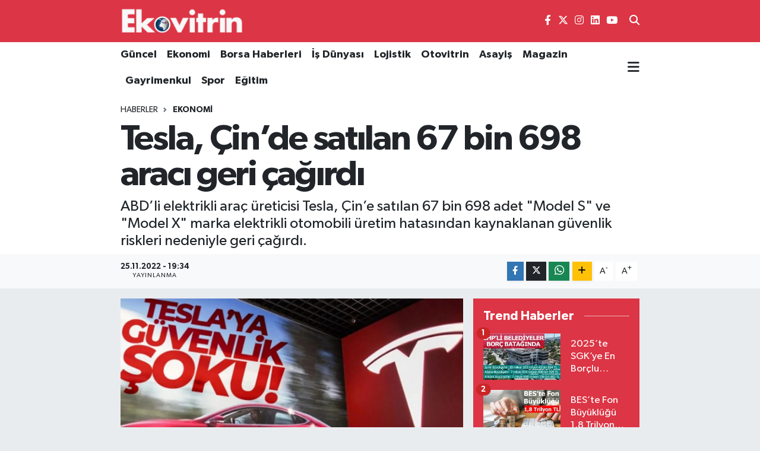

--- FILE ---
content_type: text/html;charset=UTF-8
request_url: https://www.ekovitrin.com/tesla-cinde-satilan-67-bin-698-araci-geri-cagirdi
body_size: 28971
content:
<!DOCTYPE html>
<html lang="tr" data-theme="flow">
<head>
<link rel="dns-prefetch" href="//www.ekovitrin.com">
<link rel="dns-prefetch" href="//ekovitrincom.teimg.com">
<link rel="dns-prefetch" href="//static.tebilisim.com">
<link rel="dns-prefetch" href="//www.googletagmanager.com">
<link rel="dns-prefetch" href="//pagead2.googlesyndication.com">
<link rel="dns-prefetch" href="//mc.yandex.ru">
<link rel="dns-prefetch" href="//www.facebook.com">
<link rel="dns-prefetch" href="//www.twitter.com">
<link rel="dns-prefetch" href="//www.instagram.com">
<link rel="dns-prefetch" href="//www.linkedin.com">
<link rel="dns-prefetch" href="//www.youtube.com">
<link rel="dns-prefetch" href="//www.w3.org">
<link rel="dns-prefetch" href="//x.com">
<link rel="dns-prefetch" href="//api.whatsapp.com">
<link rel="dns-prefetch" href="//pinterest.com">
<link rel="dns-prefetch" href="//t.me">
<link rel="dns-prefetch" href="//media.api-sports.io">
<link rel="dns-prefetch" href="//facebook.com">
<link rel="dns-prefetch" href="//apps.apple.com">
<link rel="dns-prefetch" href="//play.google.com">
<link rel="dns-prefetch" href="//tebilisim.com">
<link rel="dns-prefetch" href="//twitter.com">
<link rel="dns-prefetch" href="//www.google.com">

    <meta charset="utf-8">
<title>Tesla, Çin’de satılan 67 bin 698 aracı geri çağırdı - Ekovitrin Haber</title>
<meta name="description" content="ABD’li elektrikli araç üreticisi Tesla, Çin’e satılan 67 bin 698 adet &quot;Model S&quot; ve &quot;Model X&quot; marka elektrikli otomobili üretim hatasından kaynaklanan güvenlik riskleri nedeniyle geri çağırdı.">
<link rel="canonical" href="https://www.ekovitrin.com/tesla-cinde-satilan-67-bin-698-araci-geri-cagirdi">
<meta name="viewport" content="width=device-width,initial-scale=1">
<meta name="X-UA-Compatible" content="IE=edge">
<meta name="robots" content="max-image-preview:large">
<meta name="theme-color" content="#dc3545">
<meta name="title" content="Tesla, Çin’de satılan 67 bin 698 aracı geri çağırdı">
<meta name="articleSection" content="news">
<meta name="datePublished" content="2022-11-25T19:34:12+03:00">
<meta name="dateModified" content="2022-11-25T19:34:12+03:00">
<meta name="articleAuthor" content="İhlas Haber Ajansı">
<meta name="author" content="İhlas Haber Ajansı">
<link rel="amphtml" href="https://www.ekovitrin.com/tesla-cinde-satilan-67-bin-698-araci-geri-cagirdi/amp">
<meta property="og:site_name" content="Ekovitrin Haber">
<meta property="og:title" content="Tesla, Çin’de satılan 67 bin 698 aracı geri çağırdı">
<meta property="og:description" content="ABD’li elektrikli araç üreticisi Tesla, Çin’e satılan 67 bin 698 adet &quot;Model S&quot; ve &quot;Model X&quot; marka elektrikli otomobili üretim hatasından kaynaklanan güvenlik riskleri nedeniyle geri çağırdı.">
<meta property="og:url" content="https://www.ekovitrin.com/tesla-cinde-satilan-67-bin-698-araci-geri-cagirdi">
<meta property="og:image" content="https://ekovitrincom.teimg.com/ekovitrin-com/images/haberler/2022/11/tesla_cinde_satilan_67_bin_698_araci_geri_cagirdi_h707527_36602.jpg">
<meta property="og:type" content="article">
<meta property="og:article:published_time" content="2022-11-25T19:34:12+03:00">
<meta property="og:article:modified_time" content="2022-11-25T19:34:12+03:00">
<meta name="twitter:card" content="summary_large_image">
<meta name="twitter:site" content="@ekovitrin">
<meta name="twitter:title" content="Tesla, Çin’de satılan 67 bin 698 aracı geri çağırdı">
<meta name="twitter:description" content="ABD’li elektrikli araç üreticisi Tesla, Çin’e satılan 67 bin 698 adet &quot;Model S&quot; ve &quot;Model X&quot; marka elektrikli otomobili üretim hatasından kaynaklanan güvenlik riskleri nedeniyle geri çağırdı.">
<meta name="twitter:image" content="https://ekovitrincom.teimg.com/ekovitrin-com/images/haberler/2022/11/tesla_cinde_satilan_67_bin_698_araci_geri_cagirdi_h707527_36602.jpg">
<meta name="twitter:url" content="https://www.ekovitrin.com/tesla-cinde-satilan-67-bin-698-araci-geri-cagirdi">
<link rel="shortcut icon" type="image/x-icon" href="https://ekovitrincom.teimg.com/ekovitrin-com/uploads/2023/06/favicon.ico">
<link rel="manifest" href="https://www.ekovitrin.com/manifest.json?v=6.6.4" />
<link rel="preload" href="https://static.tebilisim.com/flow/assets/css/font-awesome/fa-solid-900.woff2" as="font" type="font/woff2" crossorigin />
<link rel="preload" href="https://static.tebilisim.com/flow/assets/css/font-awesome/fa-brands-400.woff2" as="font" type="font/woff2" crossorigin />
<link rel="preload" href="https://static.tebilisim.com/flow/assets/css/weather-icons/font/weathericons-regular-webfont.woff2" as="font" type="font/woff2" crossorigin />
<link rel="preload" href="https://static.tebilisim.com/flow/vendor/te/fonts/gibson/Gibson-Bold.woff2" as="font" type="font/woff2" crossorigin />
<link rel="preload" href="https://static.tebilisim.com/flow/vendor/te/fonts/gibson/Gibson-BoldItalic.woff2" as="font" type="font/woff2" crossorigin />
<link rel="preload" href="https://static.tebilisim.com/flow/vendor/te/fonts/gibson/Gibson-Italic.woff2" as="font" type="font/woff2" crossorigin />
<link rel="preload" href="https://static.tebilisim.com/flow/vendor/te/fonts/gibson/Gibson-Light.woff2" as="font" type="font/woff2" crossorigin />
<link rel="preload" href="https://static.tebilisim.com/flow/vendor/te/fonts/gibson/Gibson-LightItalic.woff2" as="font" type="font/woff2" crossorigin />
<link rel="preload" href="https://static.tebilisim.com/flow/vendor/te/fonts/gibson/Gibson-SemiBold.woff2" as="font" type="font/woff2" crossorigin />
<link rel="preload" href="https://static.tebilisim.com/flow/vendor/te/fonts/gibson/Gibson-SemiBoldItalic.woff2" as="font" type="font/woff2" crossorigin />
<link rel="preload" href="https://static.tebilisim.com/flow/vendor/te/fonts/gibson/Gibson.woff2" as="font" type="font/woff2" crossorigin />


<link rel="preload" as="style" href="https://static.tebilisim.com/flow/vendor/te/fonts/gibson.css?v=6.6.4">
<link rel="stylesheet" href="https://static.tebilisim.com/flow/vendor/te/fonts/gibson.css?v=6.6.4">

<style>:root {
        --te-link-color: #333;
        --te-link-hover-color: #000;
        --te-font: "Gibson";
        --te-secondary-font: "Gibson";
        --te-h1-font-size: 60px;
        --te-color: #dc3545;
        --te-hover-color: #dc3545;
        --mm-ocd-width: 85%!important; /*  Mobil Menü Genişliği */
        --swiper-theme-color: var(--te-color)!important;
        --header-13-color: #ffc107;
    }</style><link rel="preload" as="style" href="https://static.tebilisim.com/flow/assets/vendor/bootstrap/css/bootstrap.min.css?v=6.6.4">
<link rel="stylesheet" href="https://static.tebilisim.com/flow/assets/vendor/bootstrap/css/bootstrap.min.css?v=6.6.4">
<link rel="preload" as="style" href="https://static.tebilisim.com/flow/assets/css/app6.6.4.min.css">
<link rel="stylesheet" href="https://static.tebilisim.com/flow/assets/css/app6.6.4.min.css">



<script type="application/ld+json">{"@context":"https:\/\/schema.org","@type":"WebSite","url":"https:\/\/www.ekovitrin.com","potentialAction":{"@type":"SearchAction","target":"https:\/\/www.ekovitrin.com\/arama?q={query}","query-input":"required name=query"}}</script>

<script type="application/ld+json">{"@context":"https:\/\/schema.org","@type":"NewsMediaOrganization","url":"https:\/\/www.ekovitrin.com","name":"ekovitrin","logo":"https:\/\/ekovitrincom.teimg.com\/ekovitrin-com\/uploads\/2023\/06\/ekovitrin-logo-2020.png","sameAs":["https:\/\/www.facebook.com\/EkovitrinMedyaGrubu","https:\/\/www.twitter.com\/ekovitrin","https:\/\/www.linkedin.com\/in\/ekovitrin-m-147a96154\/","https:\/\/www.youtube.com\/channel\/UCF96hy9VHOmkpB32NQclMlA","https:\/\/www.instagram.com\/ekovitrin_"]}</script>

<script type="application/ld+json">{"@context":"https:\/\/schema.org","@graph":[{"@type":"SiteNavigationElement","name":"Ana Sayfa","url":"https:\/\/www.ekovitrin.com","@id":"https:\/\/www.ekovitrin.com"},{"@type":"SiteNavigationElement","name":"D\u00fcnya","url":"https:\/\/www.ekovitrin.com\/dunya","@id":"https:\/\/www.ekovitrin.com\/dunya"},{"@type":"SiteNavigationElement","name":"Ekonomi","url":"https:\/\/www.ekovitrin.com\/ekonomi","@id":"https:\/\/www.ekovitrin.com\/ekonomi"},{"@type":"SiteNavigationElement","name":"G\u00fcncel","url":"https:\/\/www.ekovitrin.com\/guncel","@id":"https:\/\/www.ekovitrin.com\/guncel"},{"@type":"SiteNavigationElement","name":"Otovitrin","url":"https:\/\/www.ekovitrin.com\/otovitrin","@id":"https:\/\/www.ekovitrin.com\/otovitrin"},{"@type":"SiteNavigationElement","name":"Sa\u011fl\u0131k","url":"https:\/\/www.ekovitrin.com\/saglik","@id":"https:\/\/www.ekovitrin.com\/saglik"},{"@type":"SiteNavigationElement","name":"Lojistik","url":"https:\/\/www.ekovitrin.com\/lojistik","@id":"https:\/\/www.ekovitrin.com\/lojistik"},{"@type":"SiteNavigationElement","name":"Turizm","url":"https:\/\/www.ekovitrin.com\/turizm","@id":"https:\/\/www.ekovitrin.com\/turizm"},{"@type":"SiteNavigationElement","name":"\u0130\u015f D\u00fcnyas\u0131","url":"https:\/\/www.ekovitrin.com\/is-dunyasi","@id":"https:\/\/www.ekovitrin.com\/is-dunyasi"},{"@type":"SiteNavigationElement","name":"YILIN STARLARI","url":"https:\/\/www.ekovitrin.com\/yilin-starlari","@id":"https:\/\/www.ekovitrin.com\/yilin-starlari"},{"@type":"SiteNavigationElement","name":"Ekovitrin Dergi Ar\u015fivi","url":"https:\/\/www.ekovitrin.com\/ekovitrin-dergi-arsivi","@id":"https:\/\/www.ekovitrin.com\/ekovitrin-dergi-arsivi"},{"@type":"SiteNavigationElement","name":"Yerel","url":"https:\/\/www.ekovitrin.com\/yerel","@id":"https:\/\/www.ekovitrin.com\/yerel"},{"@type":"SiteNavigationElement","name":"Genel","url":"https:\/\/www.ekovitrin.com\/genel","@id":"https:\/\/www.ekovitrin.com\/genel"},{"@type":"SiteNavigationElement","name":"Spor","url":"https:\/\/www.ekovitrin.com\/spor","@id":"https:\/\/www.ekovitrin.com\/spor"},{"@type":"SiteNavigationElement","name":"Politika","url":"https:\/\/www.ekovitrin.com\/politika","@id":"https:\/\/www.ekovitrin.com\/politika"},{"@type":"SiteNavigationElement","name":"Asayi\u015f","url":"https:\/\/www.ekovitrin.com\/asayis","@id":"https:\/\/www.ekovitrin.com\/asayis"},{"@type":"SiteNavigationElement","name":"Haberde \u0130nsan","url":"https:\/\/www.ekovitrin.com\/haberde-insan","@id":"https:\/\/www.ekovitrin.com\/haberde-insan"},{"@type":"SiteNavigationElement","name":"E\u011fitim","url":"https:\/\/www.ekovitrin.com\/egitim","@id":"https:\/\/www.ekovitrin.com\/egitim"},{"@type":"SiteNavigationElement","name":"K\u00fclt\u00fcr Sanat","url":"https:\/\/www.ekovitrin.com\/kultur-sanat","@id":"https:\/\/www.ekovitrin.com\/kultur-sanat"},{"@type":"SiteNavigationElement","name":"\u00c7evre","url":"https:\/\/www.ekovitrin.com\/cevre","@id":"https:\/\/www.ekovitrin.com\/cevre"},{"@type":"SiteNavigationElement","name":"Bilim ve Teknoloji","url":"https:\/\/www.ekovitrin.com\/bilim-ve-teknoloji","@id":"https:\/\/www.ekovitrin.com\/bilim-ve-teknoloji"},{"@type":"SiteNavigationElement","name":"Magazin","url":"https:\/\/www.ekovitrin.com\/magazin","@id":"https:\/\/www.ekovitrin.com\/magazin"},{"@type":"SiteNavigationElement","name":"EkovitrinTV","url":"https:\/\/www.ekovitrin.com\/ekovitrintv","@id":"https:\/\/www.ekovitrin.com\/ekovitrintv"},{"@type":"SiteNavigationElement","name":"Hikayeler","url":"https:\/\/www.ekovitrin.com\/hikayeler","@id":"https:\/\/www.ekovitrin.com\/hikayeler"},{"@type":"SiteNavigationElement","name":"D\u0131\u015f Haberler","url":"https:\/\/www.ekovitrin.com\/dis-haberler","@id":"https:\/\/www.ekovitrin.com\/dis-haberler"},{"@type":"SiteNavigationElement","name":"G\u00fcndem","url":"https:\/\/www.ekovitrin.com\/gundem","@id":"https:\/\/www.ekovitrin.com\/gundem"},{"@type":"SiteNavigationElement","name":"YA\u015eAM","url":"https:\/\/www.ekovitrin.com\/yasam","@id":"https:\/\/www.ekovitrin.com\/yasam"},{"@type":"SiteNavigationElement","name":"Global News","url":"https:\/\/www.ekovitrin.com\/global-news","@id":"https:\/\/www.ekovitrin.com\/global-news"},{"@type":"SiteNavigationElement","name":"TARIM","url":"https:\/\/www.ekovitrin.com\/tarim","@id":"https:\/\/www.ekovitrin.com\/tarim"},{"@type":"SiteNavigationElement","name":"KR\u0130PTO PARA","url":"https:\/\/www.ekovitrin.com\/kripto-para","@id":"https:\/\/www.ekovitrin.com\/kripto-para"},{"@type":"SiteNavigationElement","name":"Gayrimenkul","url":"https:\/\/www.ekovitrin.com\/gayrimenkul","@id":"https:\/\/www.ekovitrin.com\/gayrimenkul"},{"@type":"SiteNavigationElement","name":"Bilim, Teknoloji","url":"https:\/\/www.ekovitrin.com\/bilim-teknoloji","@id":"https:\/\/www.ekovitrin.com\/bilim-teknoloji"},{"@type":"SiteNavigationElement","name":"Siyaset","url":"https:\/\/www.ekovitrin.com\/siyaset","@id":"https:\/\/www.ekovitrin.com\/siyaset"},{"@type":"SiteNavigationElement","name":"Teknoloji","url":"https:\/\/www.ekovitrin.com\/teknoloji","@id":"https:\/\/www.ekovitrin.com\/teknoloji"},{"@type":"SiteNavigationElement","name":"\u0130\u015f D\u00fcnyas\u0131 Video Haber","url":"https:\/\/www.ekovitrin.com\/is-dunyasindan-ozel-haberler","@id":"https:\/\/www.ekovitrin.com\/is-dunyasindan-ozel-haberler"},{"@type":"SiteNavigationElement","name":"Finans","url":"https:\/\/www.ekovitrin.com\/finans","@id":"https:\/\/www.ekovitrin.com\/finans"},{"@type":"SiteNavigationElement","name":"Borsa","url":"https:\/\/www.ekovitrin.com\/borsa","@id":"https:\/\/www.ekovitrin.com\/borsa"},{"@type":"SiteNavigationElement","name":"Resmi \u0130lanlar","url":"https:\/\/www.ekovitrin.com\/resmi-ilanlar","@id":"https:\/\/www.ekovitrin.com\/resmi-ilanlar"},{"@type":"SiteNavigationElement","name":"EKOV\u0130TR\u0130N DERG\u0130S\u0130 2025","url":"https:\/\/www.ekovitrin.com\/ekovitrin-dergisi-2025","@id":"https:\/\/www.ekovitrin.com\/ekovitrin-dergisi-2025"},{"@type":"SiteNavigationElement","name":"Enerji Haberleri","url":"https:\/\/www.ekovitrin.com\/enerji-haberleri","@id":"https:\/\/www.ekovitrin.com\/enerji-haberleri"},{"@type":"SiteNavigationElement","name":"EKOV\u0130TR\u0130N DERG\u0130S\u0130 2026","url":"https:\/\/www.ekovitrin.com\/ekovitrin-dergisi-2026","@id":"https:\/\/www.ekovitrin.com\/ekovitrin-dergisi-2026"},{"@type":"SiteNavigationElement","name":"Reklam","url":"https:\/\/www.ekovitrin.com\/reklam","@id":"https:\/\/www.ekovitrin.com\/reklam"},{"@type":"SiteNavigationElement","name":"G\u0130ZL\u0130L\u0130K POL\u0130T\u0130KASI","url":"https:\/\/www.ekovitrin.com\/gizlilik-politikasi","@id":"https:\/\/www.ekovitrin.com\/gizlilik-politikasi"},{"@type":"SiteNavigationElement","name":"\u0130leti\u015fim","url":"https:\/\/www.ekovitrin.com\/iletisim","@id":"https:\/\/www.ekovitrin.com\/iletisim"},{"@type":"SiteNavigationElement","name":"Gizlilik S\u00f6zle\u015fmesi","url":"https:\/\/www.ekovitrin.com\/gizlilik-sozlesmesi","@id":"https:\/\/www.ekovitrin.com\/gizlilik-sozlesmesi"},{"@type":"SiteNavigationElement","name":"Yazarlar","url":"https:\/\/www.ekovitrin.com\/yazarlar","@id":"https:\/\/www.ekovitrin.com\/yazarlar"},{"@type":"SiteNavigationElement","name":"Foto Galeri","url":"https:\/\/www.ekovitrin.com\/foto-galeri","@id":"https:\/\/www.ekovitrin.com\/foto-galeri"},{"@type":"SiteNavigationElement","name":"Video Galeri","url":"https:\/\/www.ekovitrin.com\/video","@id":"https:\/\/www.ekovitrin.com\/video"},{"@type":"SiteNavigationElement","name":"Biyografiler","url":"https:\/\/www.ekovitrin.com\/biyografi","@id":"https:\/\/www.ekovitrin.com\/biyografi"},{"@type":"SiteNavigationElement","name":"Firma Rehberi","url":"https:\/\/www.ekovitrin.com\/rehber","@id":"https:\/\/www.ekovitrin.com\/rehber"},{"@type":"SiteNavigationElement","name":"Seri \u0130lanlar","url":"https:\/\/www.ekovitrin.com\/ilan","@id":"https:\/\/www.ekovitrin.com\/ilan"},{"@type":"SiteNavigationElement","name":"R\u00f6portajlar","url":"https:\/\/www.ekovitrin.com\/roportaj","@id":"https:\/\/www.ekovitrin.com\/roportaj"},{"@type":"SiteNavigationElement","name":"Obshtina Nikopol Bug\u00fcn, Yar\u0131n ve 1 Haftal\u0131k Hava Durumu Tahmini","url":"https:\/\/www.ekovitrin.com\/obshtina-nikopol-hava-durumu","@id":"https:\/\/www.ekovitrin.com\/obshtina-nikopol-hava-durumu"},{"@type":"SiteNavigationElement","name":"Obshtina Nikopol Namaz Vakitleri","url":"https:\/\/www.ekovitrin.com\/obshtina-nikopol-namaz-vakitleri","@id":"https:\/\/www.ekovitrin.com\/obshtina-nikopol-namaz-vakitleri"},{"@type":"SiteNavigationElement","name":"Puan Durumu ve Fikst\u00fcr","url":"https:\/\/www.ekovitrin.com\/futbol\/st-super-lig-puan-durumu-ve-fikstur","@id":"https:\/\/www.ekovitrin.com\/futbol\/st-super-lig-puan-durumu-ve-fikstur"}]}</script>

<script type="application/ld+json">{"@context":"https:\/\/schema.org","@type":"BreadcrumbList","itemListElement":[{"@type":"ListItem","position":1,"item":{"@type":"Thing","@id":"https:\/\/www.ekovitrin.com","name":"Haberler"}}]}</script>
<script type="application/ld+json">{"@context":"https:\/\/schema.org","@type":"NewsArticle","headline":"Tesla, \u00c7in\u2019de sat\u0131lan 67 bin 698 arac\u0131 geri \u00e7a\u011f\u0131rd\u0131","articleSection":"Ekonomi","dateCreated":"2022-11-25T19:34:12+03:00","datePublished":"2022-11-25T19:34:12+03:00","dateModified":"2022-11-25T19:34:12+03:00","wordCount":106,"genre":"news","mainEntityOfPage":{"@type":"WebPage","@id":"https:\/\/www.ekovitrin.com\/tesla-cinde-satilan-67-bin-698-araci-geri-cagirdi"},"articleBody":"<p>ABD\u2019li elektrikli ara\u00e7 \u00fcreticisi Tesla, \u00c7in\u2019e sat\u0131lan 67 bin 698 arac\u0131 geri \u00e7a\u011f\u0131rd\u0131. \u00c7in Devlet Piyasa D\u00fczenleme \u0130daresi\u2019nden yap\u0131lan a\u00e7\u0131klamada, ara\u00e7lardaki pil y\u00f6netim sistemini etkileyen yaz\u0131l\u0131m sorunlar\u0131 nedeniyle 25 Eyl\u00fcl 2013 ile 21 Kas\u0131m 2020 tarihleri aras\u0131nda \u00c7in\u2019e sat\u0131lan 67 bin 698 adet Model S ve Model X otomobilin geri \u00e7a\u011fr\u0131ld\u0131\u011f\u0131 bildirildi. A\u00e7\u0131klamada, ara\u00e7lardaki yaz\u0131l\u0131m ve emniyet kemeri sorunlar\u0131 nedeniyle 25 Eyl\u00fcl 2013 ile 21 Kas\u0131m 2021 aras\u0131nda \u00fcretilen ve geri \u00e7a\u011fr\u0131lan 67 bin 698 ara\u00e7taki hatalar\u0131n d\u00fczeltilmesi i\u00e7in yaz\u0131l\u0131mlar\u0131n\u0131n g\u00fcncellenece\u011fi belirtildi.<\/p>\r\n","description":"ABD\u2019li elektrikli ara\u00e7 \u00fcreticisi Tesla, \u00c7in\u2019e sat\u0131lan 67 bin 698 adet \"Model S\" ve \"Model X\" marka elektrikli otomobili \u00fcretim hatas\u0131ndan kaynaklanan g\u00fcvenlik riskleri nedeniyle geri \u00e7a\u011f\u0131rd\u0131.","inLanguage":"tr-TR","keywords":[],"image":{"@type":"ImageObject","url":"https:\/\/ekovitrincom.teimg.com\/crop\/1280x720\/ekovitrin-com\/images\/haberler\/2022\/11\/tesla_cinde_satilan_67_bin_698_araci_geri_cagirdi_h707527_36602.jpg","width":"1280","height":"720","caption":"Tesla, \u00c7in\u2019de sat\u0131lan 67 bin 698 arac\u0131 geri \u00e7a\u011f\u0131rd\u0131"},"publishingPrinciples":"https:\/\/www.ekovitrin.com\/gizlilik-sozlesmesi","isFamilyFriendly":"http:\/\/schema.org\/True","isAccessibleForFree":"http:\/\/schema.org\/True","publisher":{"@type":"Organization","name":"ekovitrin","image":"https:\/\/ekovitrincom.teimg.com\/ekovitrin-com\/uploads\/2023\/06\/ekovitrin-logo-2020.png","logo":{"@type":"ImageObject","url":"https:\/\/ekovitrincom.teimg.com\/ekovitrin-com\/uploads\/2023\/06\/ekovitrin-logo-2020.png","width":"640","height":"375"}},"author":{"@type":"Person","name":"TE Bili\u015fim","honorificPrefix":"","jobTitle":"","url":null}}</script>





<style>
.mega-menu {z-index: 9999 !important;}
@media screen and (min-width: 1620px) {
    .container {width: 1280px!important; max-width: 1280px!important;}
    #ad_36 {margin-right: 15px !important;}
    #ad_9 {margin-left: 15px !important;}
}

@media screen and (min-width: 1325px) and (max-width: 1620px) {
    .container {width: 1100px!important; max-width: 1100px!important;}
    #ad_36 {margin-right: 100px !important;}
    #ad_9 {margin-left: 100px !important;}
}
@media screen and (min-width: 1295px) and (max-width: 1325px) {
    .container {width: 990px!important; max-width: 990px!important;}
    #ad_36 {margin-right: 165px !important;}
    #ad_9 {margin-left: 165px !important;}
}
@media screen and (min-width: 1200px) and (max-width: 1295px) {
    .container {width: 900px!important; max-width: 900px!important;}
    #ad_36 {margin-right: 210px !important;}
    #ad_9 {margin-left: 210px !important;}

}
</style><script async src="https://www.googletagmanager.com/gtag/js?id=G-3HWH7J6WBF"></script>
<script>
  window.dataLayer = window.dataLayer || [];
  function gtag(){dataLayer.push(arguments);}
  gtag('js', new Date());

  gtag('config', 'G-3HWH7J6WBF');
</script>
<script async src="https://pagead2.googlesyndication.com/pagead/js/adsbygoogle.js?client=ca-pub-4805899423781627"
     crossorigin="anonymous"></script>
     
     <!-- Yandex.Metrika counter -->
<script type="text/javascript">
    (function(m,e,t,r,i,k,a){
        m[i]=m[i]||function(){(m[i].a=m[i].a||[]).push(arguments)};
        m[i].l=1*new Date();
        for (var j = 0; j < document.scripts.length; j++) {if (document.scripts[j].src === r) { return; }}
        k=e.createElement(t),a=e.getElementsByTagName(t)[0],k.async=1,k.src=r,a.parentNode.insertBefore(k,a)
    })(window, document,'script','https://mc.yandex.ru/metrika/tag.js?id=106254005', 'ym');

    ym(106254005, 'init', {ssr:true, webvisor:true, clickmap:true, ecommerce:"dataLayer", accurateTrackBounce:true, trackLinks:true});
</script>






</head>




<body class="d-flex flex-column min-vh-100">

    
    

    <header class="header-8">
    <nav class="top-header navbar navbar-expand-lg navbar-dark bg-te-color py-1">
        <div class="container">
                            <a class="navbar-brand me-0" href="/" title="Ekovitrin Haber">
                <img src="https://ekovitrincom.teimg.com/ekovitrin-com/uploads/2023/06/ekovitrin-logo-2020.png" alt="Ekovitrin Haber" width="210" height="40" class="light-mode img-fluid flow-logo">
<img src="https://ekovitrincom.teimg.com/ekovitrin-com/uploads/2023/06/ekovitrin-logo-2020.png" alt="Ekovitrin Haber" width="210" height="40" class="dark-mode img-fluid flow-logo d-none">

            </a>
            
            <div class="header-widgets d-lg-flex justify-content-end align-items-center d-none">

                                    <!-- HAVA DURUMU -->

<input type="hidden" name="widget_setting_weathercity" value="41.16343020,28.76644080" />

    
        
        <div class="prayer-top d-none d-lg-flex justify-content-between flex-column">
            <select class="form-select border-0 bg-transparent text-white" name="city" onchange="window.location.href=this.value">
            <option value="/adana-namaz-vakitleri" >Adana</option>
            <option value="/adiyaman-namaz-vakitleri" >Adıyaman</option>
            <option value="/afyonkarahisar-namaz-vakitleri" >Afyonkarahisar</option>
            <option value="/agri-namaz-vakitleri" >Ağrı</option>
            <option value="/aksaray-namaz-vakitleri" >Aksaray</option>
            <option value="/amasya-namaz-vakitleri" >Amasya</option>
            <option value="/ankara-namaz-vakitleri" >Ankara</option>
            <option value="/antalya-namaz-vakitleri" >Antalya</option>
            <option value="/ardahan-namaz-vakitleri" >Ardahan</option>
            <option value="/artvin-namaz-vakitleri" >Artvin</option>
            <option value="/aydin-namaz-vakitleri" >Aydın</option>
            <option value="/balikesir-namaz-vakitleri" >Balıkesir</option>
            <option value="/bartin-namaz-vakitleri" >Bartın</option>
            <option value="/batman-namaz-vakitleri" >Batman</option>
            <option value="/bayburt-namaz-vakitleri" >Bayburt</option>
            <option value="/bilecik-namaz-vakitleri" >Bilecik</option>
            <option value="/bingol-namaz-vakitleri" >Bingöl</option>
            <option value="/bitlis-namaz-vakitleri" >Bitlis</option>
            <option value="/bolu-namaz-vakitleri" >Bolu</option>
            <option value="/burdur-namaz-vakitleri" >Burdur</option>
            <option value="/bursa-namaz-vakitleri" >Bursa</option>
            <option value="/canakkale-namaz-vakitleri" >Çanakkale</option>
            <option value="/cankiri-namaz-vakitleri" >Çankırı</option>
            <option value="/corum-namaz-vakitleri" >Çorum</option>
            <option value="/denizli-namaz-vakitleri" >Denizli</option>
            <option value="/diyarbakir-namaz-vakitleri" >Diyarbakır</option>
            <option value="/duzce-namaz-vakitleri" >Düzce</option>
            <option value="/edirne-namaz-vakitleri" >Edirne</option>
            <option value="/elazig-namaz-vakitleri" >Elazığ</option>
            <option value="/erzincan-namaz-vakitleri" >Erzincan</option>
            <option value="/erzurum-namaz-vakitleri" >Erzurum</option>
            <option value="/eskisehir-namaz-vakitleri" >Eskişehir</option>
            <option value="/gaziantep-namaz-vakitleri" >Gaziantep</option>
            <option value="/giresun-namaz-vakitleri" >Giresun</option>
            <option value="/gumushane-namaz-vakitleri" >Gümüşhane</option>
            <option value="/hakkari-namaz-vakitleri" >Hakkâri</option>
            <option value="/hatay-namaz-vakitleri" >Hatay</option>
            <option value="/igdir-namaz-vakitleri" >Iğdır</option>
            <option value="/isparta-namaz-vakitleri" >Isparta</option>
            <option value="/istanbul-namaz-vakitleri"  selected >İstanbul</option>
            <option value="/izmir-namaz-vakitleri" >İzmir</option>
            <option value="/kahramanmaras-namaz-vakitleri" >Kahramanmaraş</option>
            <option value="/karabuk-namaz-vakitleri" >Karabük</option>
            <option value="/karaman-namaz-vakitleri" >Karaman</option>
            <option value="/kars-namaz-vakitleri" >Kars</option>
            <option value="/kastamonu-namaz-vakitleri" >Kastamonu</option>
            <option value="/kayseri-namaz-vakitleri" >Kayseri</option>
            <option value="/kilis-namaz-vakitleri" >Kilis</option>
            <option value="/kirikkale-namaz-vakitleri" >Kırıkkale</option>
            <option value="/kirklareli-namaz-vakitleri" >Kırklareli</option>
            <option value="/kirsehir-namaz-vakitleri" >Kırşehir</option>
            <option value="/kocaeli-namaz-vakitleri" >Kocaeli</option>
            <option value="/konya-namaz-vakitleri" >Konya</option>
            <option value="/kutahya-namaz-vakitleri" >Kütahya</option>
            <option value="/malatya-namaz-vakitleri" >Malatya</option>
            <option value="/manisa-namaz-vakitleri" >Manisa</option>
            <option value="/mardin-namaz-vakitleri" >Mardin</option>
            <option value="/mersin-namaz-vakitleri" >Mersin</option>
            <option value="/mugla-namaz-vakitleri" >Muğla</option>
            <option value="/mus-namaz-vakitleri" >Muş</option>
            <option value="/nevsehir-namaz-vakitleri" >Nevşehir</option>
            <option value="/nigde-namaz-vakitleri" >Niğde</option>
            <option value="/ordu-namaz-vakitleri" >Ordu</option>
            <option value="/osmaniye-namaz-vakitleri" >Osmaniye</option>
            <option value="/rize-namaz-vakitleri" >Rize</option>
            <option value="/sakarya-namaz-vakitleri" >Sakarya</option>
            <option value="/samsun-namaz-vakitleri" >Samsun</option>
            <option value="/sanliurfa-namaz-vakitleri" >Şanlıurfa</option>
            <option value="/siirt-namaz-vakitleri" >Siirt</option>
            <option value="/sinop-namaz-vakitleri" >Sinop</option>
            <option value="/sivas-namaz-vakitleri" >Sivas</option>
            <option value="/sirnak-namaz-vakitleri" >Şırnak</option>
            <option value="/tekirdag-namaz-vakitleri" >Tekirdağ</option>
            <option value="/tokat-namaz-vakitleri" >Tokat</option>
            <option value="/trabzon-namaz-vakitleri" >Trabzon</option>
            <option value="/tunceli-namaz-vakitleri" >Tunceli</option>
            <option value="/usak-namaz-vakitleri" >Uşak</option>
            <option value="/van-namaz-vakitleri" >Van</option>
            <option value="/yalova-namaz-vakitleri" >Yalova</option>
            <option value="/yozgat-namaz-vakitleri" >Yozgat</option>
            <option value="/zonguldak-namaz-vakitleri" >Zonguldak</option>
    </select>

                        <div class="text-white text-end"> <span class="text-cyan">İmsak</span> 06:48
            </div>
                    </div>
        <div class="weather-top weather-widget d-none d-lg-flex justify-content-between flex-column">
            <div class="weather">
                <select class="form-select border-0 bg-transparent text-white" name="city">
        <option value="37.26123150,35.39050460" >Adana</option>
        <option value="37.90782910,38.48499230" >Adıyaman</option>
        <option value="38.73910990,30.71200230" >Afyonkarahisar</option>
        <option value="39.62692180,43.02159650" >Ağrı</option>
        <option value="38.33520430,33.97500180" >Aksaray</option>
        <option value="40.65166080,35.90379660" >Amasya</option>
        <option value="39.78052450,32.71813750" >Ankara</option>
        <option value="37.09516720,31.07937050" >Antalya</option>
        <option value="41.11129640,42.78316740" >Ardahan</option>
        <option value="41.07866400,41.76282230" >Artvin</option>
        <option value="37.81170330,28.48639630" >Aydın</option>
        <option value="39.76167820,28.11226790" >Balıkesir</option>
        <option value="41.58105090,32.46097940" >Bartın</option>
        <option value="37.83624960,41.36057390" >Batman</option>
        <option value="40.26032000,40.22804800" >Bayburt</option>
        <option value="40.05665550,30.06652360" >Bilecik</option>
        <option value="39.06263540,40.76960950" >Bingöl</option>
        <option value="38.65231330,42.42020280" >Bitlis</option>
        <option value="40.57597660,31.57880860" >Bolu</option>
        <option value="37.46126690,30.06652360" >Burdur</option>
        <option value="40.06554590,29.23207840" >Bursa</option>
        <option value="40.05101040,26.98524220" >Çanakkale</option>
        <option value="40.53690730,33.58838930" >Çankırı</option>
        <option value="40.49982110,34.59862630" >Çorum</option>
        <option value="37.61283950,29.23207840" >Denizli</option>
        <option value="38.10663720,40.54268960" >Diyarbakır</option>
        <option value="40.87705310,31.31927130" >Düzce</option>
        <option value="41.15172220,26.51379640" >Edirne</option>
        <option value="38.49648040,39.21990290" >Elazığ</option>
        <option value="39.76819140,39.05013060" >Erzincan</option>
        <option value="40.07467990,41.66945620" >Erzurum</option>
        <option value="39.63296570,31.26263660" >Eskişehir</option>
        <option value="37.07638820,37.38272340" >Gaziantep</option>
        <option value="40.64616720,38.59355110" >Giresun</option>
        <option value="40.28036730,39.31432530" >Gümüşhane</option>
        <option value="37.44593190,43.74498410" >Hakkâri</option>
        <option value="36.40184880,36.34980970" >Hatay</option>
        <option value="39.88798410,44.00483650" >Iğdır</option>
        <option value="38.02114640,31.07937050" >Isparta</option>
        <option value="41.16343020,28.76644080"  selected >İstanbul</option>
        <option value="38.35916930,27.26761160" >İzmir</option>
        <option value="37.75030360,36.95410700" >Kahramanmaraş</option>
        <option value="41.18748900,32.74174190" >Karabük</option>
        <option value="37.24363360,33.61757700" >Karaman</option>
        <option value="40.28076360,42.99195270" >Kars</option>
        <option value="41.41038630,33.69983340" >Kastamonu</option>
        <option value="38.62568540,35.74068820" >Kayseri</option>
        <option value="36.82047750,37.16873390" >Kilis</option>
        <option value="39.88768780,33.75552480" >Kırıkkale</option>
        <option value="41.72597950,27.48383900" >Kırklareli</option>
        <option value="39.22689050,33.97500180" >Kırşehir</option>
        <option value="40.85327040,29.88152030" >Kocaeli</option>
        <option value="37.98381340,32.71813750" >Konya</option>
        <option value="39.35813700,29.60354950" >Kütahya</option>
        <option value="38.40150570,37.95362980" >Malatya</option>
        <option value="38.84193730,28.11226790" >Manisa</option>
        <option value="37.34429290,40.61964870" >Mardin</option>
        <option value="36.81208580,34.64147500" >Mersin</option>
        <option value="37.18358190,28.48639630" >Muğla</option>
        <option value="38.94618880,41.75389310" >Muş</option>
        <option value="38.69393990,34.68565090" >Nevşehir</option>
        <option value="38.09930860,34.68565090" >Niğde</option>
        <option value="40.79905800,37.38990050" >Ordu</option>
        <option value="37.21302580,36.17626150" >Osmaniye</option>
        <option value="40.95814970,40.92269850" >Rize</option>
        <option value="40.78885500,30.40595400" >Sakarya</option>
        <option value="41.18648590,36.13226780" >Samsun</option>
        <option value="37.35691020,39.15436770" >Şanlıurfa</option>
        <option value="37.86588620,42.14945230" >Siirt</option>
        <option value="41.55947490,34.85805320" >Sinop</option>
        <option value="39.44880390,37.12944970" >Sivas</option>
        <option value="37.41874810,42.49183380" >Şırnak</option>
        <option value="41.11212270,27.26761160" >Tekirdağ</option>
        <option value="40.39027130,36.62518630" >Tokat</option>
        <option value="40.79924100,39.58479440" >Trabzon</option>
        <option value="39.30735540,39.43877780" >Tunceli</option>
        <option value="38.54313190,29.23207840" >Uşak</option>
        <option value="38.36794170,43.71827870" >Van</option>
        <option value="40.57759860,29.20883030" >Yalova</option>
        <option value="39.72719790,35.10778580" >Yozgat</option>
        <option value="41.31249170,31.85982510" >Zonguldak</option>
    </select>




            </div>
            <div class="weather-degree text-light text-end">
                <img src="//cdn.weatherapi.com/weather/64x64/night/296.png" class="condition" width="26" height="26" alt="6"/>
                <span class="degree text-white">6</span><sup>°</sup>
            </div>
        </div>

    
<div data-location='{"city":"TUXX0014"}' class="d-none"></div>


                    <!-- PİYASALAR -->
        <div class="parite-top position-relative overflow-hidden" style="height: 40px;">
        <div class="newsticker">
            <ul class="newsticker__h4 list-unstyled text-white small" data-header="8">
                <li class="newsticker__item dollar">
                    <div>DOLAR <i class="fa fa-caret-up text-success ms-1"></i> </div>
                    <div class="fw-bold d-inline-block">43,29590</div><span
                        class="text-success d-inline-block ms-1">0.05</span>
                </li>
                <li class="newsticker__item euro">
                    <div>EURO <i class="fa fa-caret-up text-success ms-1"></i> </div>
                    <div class="fw-bold d-inline-block">50,47820</div><span
                        class="text-success d-inline-block ms-1">0.06</span>
                </li>
                <li class="newsticker__item sterlin">
                    <div>STERLİN <i class="fa fa-caret-up text-success ms-1"></i> </div>
                    <div class="fw-bold d-inline-block">58,25990</div><span
                        class="text-success d-inline-block ms-1">0.02</span>
                </li>
                <li class="newsticker__item altin">
                    <div>G.ALTIN <i class="fa fa-caret-up text-success ms-1"></i> </div>
                    <div class="fw-bold d-inline-block">6498,90000</div><span
                        class="text-success d-inline-block ms-1">0.02</span>
                </li>
                <li class="newsticker__item bist">
                    <div>BİST100 <i class="fa fa-caret-up text-success ms-1"></i></div>
                    <div class="fw-bold d-inline-block">12.748,00</div><span class="text-success d-inline-block ms-1">63</span>
                </li>
                <li class="newsticker__item btc">
                    <div>BITCOIN <i class="fa fa-caret-down text-danger ms-1"></i> </div>
                    <div class="fw-bold d-inline-block">92.774,27</div><span class="text-danger d-inline-block ms-1">-2.78</span>
                </li>
            </ul>
        </div>
    </div>
    

                                
                <div class="top-social-media">
                                        <a href="https://www.facebook.com/EkovitrinMedyaGrubu" class="ms-2" target="_blank" rel="nofollow noreferrer noopener"><i class="fab fa-facebook-f text-white"></i></a>
                                                            <a href="https://www.twitter.com/ekovitrin" class="ms-2" target="_blank" rel="nofollow noreferrer noopener"><i class="fab fa-x-twitter text-white"></i></a>
                                                            <a href="https://www.instagram.com/ekovitrin_" class="ms-2" target="_blank" rel="nofollow noreferrer noopener"><i class="fab fa-instagram text-white"></i></a>
                                                            <a href="https://www.linkedin.com/in/ekovitrin-m-147a96154/" class="ms-2" target="_blank" rel="nofollow noreferrer noopener"><i class="fab fa-linkedin text-white"></i></a>
                                                            <a href="https://www.youtube.com/channel/UCF96hy9VHOmkpB32NQclMlA" class="ms-2" target="_blank" rel="nofollow noreferrer noopener"><i class="fab fa-youtube text-white"></i></a>
                                                        </div>
                <div class="search-top">
                    <a href="/arama" class="d-block" title="Ara">
                        <i class="fa fa-search text-white"></i>
                    </a>
                </div>
            </div>
            <ul class="nav d-lg-none px-2">
                
                <li class="nav-item"><a href="/arama" class="me-2 text-white" title="Ara"><i class="fa fa-search fa-lg"></i></a></li>
                <li class="nav-item"><a href="#menu" title="Ana Menü" class="text-white"><i class="fa fa-bars fa-lg"></i></a></li>
            </ul>
        </div>
    </nav>
    <div class="main-menu navbar navbar-expand-lg d-none d-lg-block bg-white">
        <div class="container">
            <ul  class="nav fw-semibold">
        <li class="nav-item   ">
        <a href="/guncel" class="nav-link text-dark" target="_self" title="Güncel">Güncel</a>
        
    </li>
        <li class="nav-item   ">
        <a href="/ekonomi" class="nav-link text-dark" target="_self" title="Ekonomi">Ekonomi</a>
        
    </li>
        <li class="nav-item   ">
        <a href="/borsa" class="nav-link text-dark" target="_self" title="Borsa Haberleri">Borsa Haberleri</a>
        
    </li>
        <li class="nav-item   ">
        <a href="/is-dunyasi" class="nav-link text-dark" target="_self" title="İş Dünyası">İş Dünyası</a>
        
    </li>
        <li class="nav-item   ">
        <a href="/lojistik" class="nav-link text-dark" target="_self" title="Lojistik">Lojistik</a>
        
    </li>
        <li class="nav-item   ">
        <a href="/otovitrin" class="nav-link text-dark" target="_self" title="Otovitrin">Otovitrin</a>
        
    </li>
        <li class="nav-item   ">
        <a href="/asayis" class="nav-link text-dark" target="_self" title="Asayiş">Asayiş</a>
        
    </li>
        <li class="nav-item   ">
        <a href="/magazin" class="nav-link text-dark" target="_self" title="Magazin">Magazin</a>
        
    </li>
        <li class="nav-item   ">
        <a href="/gayrimenkul" class="nav-link text-dark" target="_self" title="Gayrimenkul">Gayrimenkul</a>
        
    </li>
        <li class="nav-item   ">
        <a href="/spor" class="nav-link text-dark" target="_self" title="Spor">Spor</a>
        
    </li>
        <li class="nav-item   ">
        <a href="/egitim" class="nav-link text-dark" target="_self" title="Eğitim">Eğitim</a>
        
    </li>
    </ul>

            <ul class="navigation-menu nav d-flex align-items-center">
                
                <li class="nav-item dropdown position-static">
                    <a class="nav-link pe-0 text-dark" data-bs-toggle="dropdown" href="#" aria-haspopup="true"
                        aria-expanded="false" title="Ana Menü">
                        <i class="fa fa-bars fa-lg"></i>
                    </a>
                    <div class="mega-menu dropdown-menu dropdown-menu-end text-capitalize shadow-lg border-0 rounded-0">

    <div class="row g-3 small p-3">

                <div class="col">
            <div class="extra-sections bg-light p-3 border">
                <a href="https://www.ekovitrin.com/istanbul-nobetci-eczaneler" title="Nöbetçi Eczaneler" class="d-block border-bottom pb-2 mb-2" target="_self"><i class="fa-solid fa-capsules me-2"></i>Nöbetçi Eczaneler</a>
<a href="https://www.ekovitrin.com/istanbul-hava-durumu" title="Hava Durumu" class="d-block border-bottom pb-2 mb-2" target="_self"><i class="fa-solid fa-cloud-sun me-2"></i>Hava Durumu</a>
<a href="https://www.ekovitrin.com/istanbul-namaz-vakitleri" title="Namaz Vakitleri" class="d-block border-bottom pb-2 mb-2" target="_self"><i class="fa-solid fa-mosque me-2"></i>Namaz Vakitleri</a>
<a href="https://www.ekovitrin.com/istanbul-trafik-durumu" title="Trafik Durumu" class="d-block border-bottom pb-2 mb-2" target="_self"><i class="fa-solid fa-car me-2"></i>Trafik Durumu</a>
<a href="https://www.ekovitrin.com/futbol/super-lig-puan-durumu-ve-fikstur" title="Süper Lig Puan Durumu ve Fikstür" class="d-block border-bottom pb-2 mb-2" target="_self"><i class="fa-solid fa-chart-bar me-2"></i>Süper Lig Puan Durumu ve Fikstür</a>
<a href="https://www.ekovitrin.com/tum-mansetler" title="Tüm Manşetler" class="d-block border-bottom pb-2 mb-2" target="_self"><i class="fa-solid fa-newspaper me-2"></i>Tüm Manşetler</a>
<a href="https://www.ekovitrin.com/sondakika-haberleri" title="Son Dakika Haberleri" class="d-block border-bottom pb-2 mb-2" target="_self"><i class="fa-solid fa-bell me-2"></i>Son Dakika Haberleri</a>

            </div>
        </div>
        
        <div class="col">
        <a href="/saglik" class="d-block border-bottom  pb-2 mb-2" target="_self" title="Sağlık">Sağlık</a>
            <a href="/otovitrin" class="d-block border-bottom  pb-2 mb-2" target="_self" title="Otovitrin">Otovitrin</a>
            <a href="/asayis" class="d-block border-bottom  pb-2 mb-2" target="_self" title="Asayiş">Asayiş</a>
            <a href="/bilim-ve-teknoloji" class="d-block border-bottom  pb-2 mb-2" target="_self" title="Bilim ve Teknoloji">Bilim ve Teknoloji</a>
            <a href="/dunya" class="d-block border-bottom  pb-2 mb-2" target="_self" title="Dünya">Dünya</a>
            <a href="/ekovitrintv" class="d-block border-bottom  pb-2 mb-2" target="_self" title="EkovitrinTV">EkovitrinTV</a>
            <a href="/ekovitrin-dergi-arsivi" class="d-block  pb-2 mb-2" target="_self" title="Ekovitrin Dergi Arşivi">Ekovitrin Dergi Arşivi</a>
        </div><div class="col">
            <a href="/politika" class="d-block border-bottom  pb-2 mb-2" target="_self" title="Politika">Politika</a>
            <a href="/turizm" class="d-block border-bottom  pb-2 mb-2" target="_self" title="Turizm">Turizm</a>
            <a href="/egitim" class="d-block border-bottom  pb-2 mb-2" target="_self" title="Eğitim">Eğitim</a>
            <a href="/haberde-insan" class="d-block border-bottom  pb-2 mb-2" target="_self" title="Haberde İnsan">Haberde İnsan</a>
            <a href="/cevre" class="d-block border-bottom  pb-2 mb-2" target="_self" title="Çevre">Çevre</a>
            <a href="/kultur-sanat" class="d-block border-bottom  pb-2 mb-2" target="_self" title="Kültür Sanat">Kültür Sanat</a>
            <a href="/yilin-starlari" class="d-block  pb-2 mb-2" target="_self" title="YILIN STARLARI">YILIN STARLARI</a>
        </div><div class="col">
            <a href="/yerel" class="d-block border-bottom  pb-2 mb-2" target="_self" title="Yerel">Yerel</a>
            <a href="/hikayeler" class="d-block border-bottom  pb-2 mb-2" target="_self" title="Hikayeler">Hikayeler</a>
            <a href="/dis-haberler" class="d-block border-bottom  pb-2 mb-2" target="_self" title="Dış Haberler">Dış Haberler</a>
            <a href="/gundem" class="d-block border-bottom  pb-2 mb-2" target="_self" title="Gündem">Gündem</a>
            <a href="/yasam" class="d-block border-bottom  pb-2 mb-2" target="_self" title="YAŞAM">YAŞAM</a>
            <a href="/global-news" class="d-block border-bottom  pb-2 mb-2" target="_self" title="Global News">Global News</a>
            <a href="/tarim" class="d-block  pb-2 mb-2" target="_self" title="TARIM">TARIM</a>
        </div><div class="col">
            <a href="/kripto-para" class="d-block border-bottom  pb-2 mb-2" target="_self" title="KRİPTO PARA">KRİPTO PARA</a>
            <a href="/gayrimenkul" class="d-block border-bottom  pb-2 mb-2" target="_self" title="GAYRİMENKUL">GAYRİMENKUL</a>
            <a href="/genel" class="d-block border-bottom  pb-2 mb-2" target="_self" title="Genel">Genel</a>
            <a href="/bilim-teknoloji" class="d-block border-bottom  pb-2 mb-2" target="_self" title="Bilim, Teknoloji">Bilim, Teknoloji</a>
            <a href="/siyaset" class="d-block border-bottom  pb-2 mb-2" target="_self" title="Siyaset">Siyaset</a>
            <a href="/teknoloji" class="d-block border-bottom  pb-2 mb-2" target="_self" title="Teknoloji">Teknoloji</a>
        </div>


    </div>

    <div class="p-3 bg-light">
                <a class="me-3"
            href="https://www.facebook.com/EkovitrinMedyaGrubu" target="_blank" rel="nofollow noreferrer noopener"><i class="fab fa-facebook me-2 text-navy"></i> Facebook</a>
                        <a class="me-3"
            href="https://www.twitter.com/ekovitrin" target="_blank" rel="nofollow noreferrer noopener"><i class="fab fa-x-twitter "></i> Twitter</a>
                        <a class="me-3"
            href="https://www.instagram.com/ekovitrin_" target="_blank" rel="nofollow noreferrer noopener"><i class="fab fa-instagram me-2 text-magenta"></i> Instagram</a>
                        <a class="me-3"
            href="https://www.linkedin.com/in/ekovitrin-m-147a96154/" target="_blank" rel="nofollow noreferrer noopener"><i class="fab fa-linkedin me-2 text-navy"></i> Linkedin</a>
                        <a class="me-3"
            href="https://www.youtube.com/channel/UCF96hy9VHOmkpB32NQclMlA" target="_blank" rel="nofollow noreferrer noopener"><i class="fab fa-youtube me-2 text-danger"></i> Youtube</a>
                                                    </div>

    <div class="mega-menu-footer p-2 bg-te-color">
        <a class="dropdown-item text-white" href="/kunye" title="Künye / İletişim"><i class="fa fa-id-card me-2"></i> Künye / İletişim</a>
        <a class="dropdown-item text-white" href="/iletisim" title="Bize Ulaşın"><i class="fa fa-envelope me-2"></i> Bize Ulaşın</a>
        <a class="dropdown-item text-white" href="/rss-baglantilari" title="RSS Bağlantıları"><i class="fa fa-rss me-2"></i> RSS Bağlantıları</a>
        <a class="dropdown-item text-white" href="/member/login" title="Üyelik Girişi"><i class="fa fa-user me-2"></i> Üyelik Girişi</a>
    </div>


</div>

                </li>
            </ul>
        </div>
    </div>
    <ul  class="mobile-categories d-lg-none list-inline bg-white">
        <li class="list-inline-item">
        <a href="/guncel" class="text-dark" target="_self" title="Güncel">
                Güncel
        </a>
    </li>
        <li class="list-inline-item">
        <a href="/ekonomi" class="text-dark" target="_self" title="Ekonomi">
                Ekonomi
        </a>
    </li>
        <li class="list-inline-item">
        <a href="/borsa" class="text-dark" target="_self" title="Borsa Haberleri">
                Borsa Haberleri
        </a>
    </li>
        <li class="list-inline-item">
        <a href="/is-dunyasi" class="text-dark" target="_self" title="İş Dünyası">
                İş Dünyası
        </a>
    </li>
        <li class="list-inline-item">
        <a href="/lojistik" class="text-dark" target="_self" title="Lojistik">
                Lojistik
        </a>
    </li>
        <li class="list-inline-item">
        <a href="/otovitrin" class="text-dark" target="_self" title="Otovitrin">
                Otovitrin
        </a>
    </li>
        <li class="list-inline-item">
        <a href="/asayis" class="text-dark" target="_self" title="Asayiş">
                Asayiş
        </a>
    </li>
        <li class="list-inline-item">
        <a href="/magazin" class="text-dark" target="_self" title="Magazin">
                Magazin
        </a>
    </li>
        <li class="list-inline-item">
        <a href="/gayrimenkul" class="text-dark" target="_self" title="Gayrimenkul">
                Gayrimenkul
        </a>
    </li>
        <li class="list-inline-item">
        <a href="/spor" class="text-dark" target="_self" title="Spor">
                Spor
        </a>
    </li>
        <li class="list-inline-item">
        <a href="/egitim" class="text-dark" target="_self" title="Eğitim">
                Eğitim
        </a>
    </li>
    </ul>

</header>






<main class="single overflow-hidden" style="min-height: 300px">

    
    <div class="infinite" data-show-advert="1">

    

    <div class="infinite-item d-block" data-id="707527" data-category-id="80" data-reference="TE\Archive\Models\Archive" data-json-url="/service/json/featured-infinite.json">

        

        <div class="post-header pt-3 bg-white">

    <div class="container">

        
        <nav class="meta-category d-flex justify-content-lg-start" style="--bs-breadcrumb-divider: url(&#34;data:image/svg+xml,%3Csvg xmlns='http://www.w3.org/2000/svg' width='8' height='8'%3E%3Cpath d='M2.5 0L1 1.5 3.5 4 1 6.5 2.5 8l4-4-4-4z' fill='%236c757d'/%3E%3C/svg%3E&#34;);" aria-label="breadcrumb">
        <ol class="breadcrumb mb-0">
            <li class="breadcrumb-item"><a href="https://www.ekovitrin.com" class="breadcrumb_link" target="_self">Haberler</a></li>
            <li class="breadcrumb-item active fw-bold" aria-current="page"><a href="/ekonomi" target="_self" class="breadcrumb_link text-dark" title="Ekonomi">Ekonomi</a></li>
        </ol>
</nav>

        <h1 class="h2 fw-bold text-lg-start headline my-2" itemprop="headline">Tesla, Çin’de satılan 67 bin 698 aracı geri çağırdı</h1>
        
        <h2 class="lead text-lg-start text-dark my-2 description" itemprop="description">ABD’li elektrikli araç üreticisi Tesla, Çin’e satılan 67 bin 698 adet &quot;Model S&quot; ve &quot;Model X&quot; marka elektrikli otomobili üretim hatasından kaynaklanan güvenlik riskleri nedeniyle geri çağırdı.</h2>
        
        <div class="news-tags">
    </div>

    </div>

    <div class="bg-light py-1">
        <div class="container d-flex justify-content-between align-items-center">

            <div class="meta-author">
    
    <div class="box">
    <time class="fw-bold">25.11.2022 - 19:34</time>
    <span class="info">Yayınlanma</span>
</div>

    
    
    

</div>


            <div class="share-area justify-content-end align-items-center d-none d-lg-flex">

    <div class="mobile-share-button-container mb-2 d-block d-md-none">
    <button
        class="btn btn-primary btn-sm rounded-0 shadow-sm w-100"
        onclick="handleMobileShare(event, 'Tesla, Çin’de satılan 67 bin 698 aracı geri çağırdı', 'https://www.ekovitrin.com/tesla-cinde-satilan-67-bin-698-araci-geri-cagirdi')"
        title="Paylaş"
    >
        <i class="fas fa-share-alt me-2"></i>Paylaş
    </button>
</div>

<div class="social-buttons-new d-none d-md-flex justify-content-between">
    <a
        href="https://www.facebook.com/sharer/sharer.php?u=https%3A%2F%2Fwww.ekovitrin.com%2Ftesla-cinde-satilan-67-bin-698-araci-geri-cagirdi"
        onclick="initiateDesktopShare(event, 'facebook')"
        class="btn btn-primary btn-sm rounded-0 shadow-sm me-1"
        title="Facebook'ta Paylaş"
        data-platform="facebook"
        data-share-url="https://www.ekovitrin.com/tesla-cinde-satilan-67-bin-698-araci-geri-cagirdi"
        data-share-title="Tesla, Çin’de satılan 67 bin 698 aracı geri çağırdı"
        rel="noreferrer nofollow noopener external"
    >
        <i class="fab fa-facebook-f"></i>
    </a>

    <a
        href="https://x.com/intent/tweet?url=https%3A%2F%2Fwww.ekovitrin.com%2Ftesla-cinde-satilan-67-bin-698-araci-geri-cagirdi&text=Tesla%2C+%C3%87in%E2%80%99de+sat%C4%B1lan+67+bin+698+arac%C4%B1+geri+%C3%A7a%C4%9F%C4%B1rd%C4%B1"
        onclick="initiateDesktopShare(event, 'twitter')"
        class="btn btn-dark btn-sm rounded-0 shadow-sm me-1"
        title="X'de Paylaş"
        data-platform="twitter"
        data-share-url="https://www.ekovitrin.com/tesla-cinde-satilan-67-bin-698-araci-geri-cagirdi"
        data-share-title="Tesla, Çin’de satılan 67 bin 698 aracı geri çağırdı"
        rel="noreferrer nofollow noopener external"
    >
        <i class="fab fa-x-twitter text-white"></i>
    </a>

    <a
        href="https://api.whatsapp.com/send?text=Tesla%2C+%C3%87in%E2%80%99de+sat%C4%B1lan+67+bin+698+arac%C4%B1+geri+%C3%A7a%C4%9F%C4%B1rd%C4%B1+-+https%3A%2F%2Fwww.ekovitrin.com%2Ftesla-cinde-satilan-67-bin-698-araci-geri-cagirdi"
        onclick="initiateDesktopShare(event, 'whatsapp')"
        class="btn btn-success btn-sm rounded-0 btn-whatsapp shadow-sm me-1"
        title="Whatsapp'ta Paylaş"
        data-platform="whatsapp"
        data-share-url="https://www.ekovitrin.com/tesla-cinde-satilan-67-bin-698-araci-geri-cagirdi"
        data-share-title="Tesla, Çin’de satılan 67 bin 698 aracı geri çağırdı"
        rel="noreferrer nofollow noopener external"
    >
        <i class="fab fa-whatsapp fa-lg"></i>
    </a>

    <div class="dropdown">
        <button class="dropdownButton btn btn-sm rounded-0 btn-warning border-none shadow-sm me-1" type="button" data-bs-toggle="dropdown" name="socialDropdownButton" title="Daha Fazla">
            <i id="icon" class="fa fa-plus"></i>
        </button>

        <ul class="dropdown-menu dropdown-menu-end border-0 rounded-1 shadow">
            <li>
                <a
                    href="https://www.linkedin.com/sharing/share-offsite/?url=https%3A%2F%2Fwww.ekovitrin.com%2Ftesla-cinde-satilan-67-bin-698-araci-geri-cagirdi"
                    class="dropdown-item"
                    onclick="initiateDesktopShare(event, 'linkedin')"
                    data-platform="linkedin"
                    data-share-url="https://www.ekovitrin.com/tesla-cinde-satilan-67-bin-698-araci-geri-cagirdi"
                    data-share-title="Tesla, Çin’de satılan 67 bin 698 aracı geri çağırdı"
                    rel="noreferrer nofollow noopener external"
                    title="Linkedin"
                >
                    <i class="fab fa-linkedin text-primary me-2"></i>Linkedin
                </a>
            </li>
            <li>
                <a
                    href="https://pinterest.com/pin/create/button/?url=https%3A%2F%2Fwww.ekovitrin.com%2Ftesla-cinde-satilan-67-bin-698-araci-geri-cagirdi&description=Tesla%2C+%C3%87in%E2%80%99de+sat%C4%B1lan+67+bin+698+arac%C4%B1+geri+%C3%A7a%C4%9F%C4%B1rd%C4%B1&media="
                    class="dropdown-item"
                    onclick="initiateDesktopShare(event, 'pinterest')"
                    data-platform="pinterest"
                    data-share-url="https://www.ekovitrin.com/tesla-cinde-satilan-67-bin-698-araci-geri-cagirdi"
                    data-share-title="Tesla, Çin’de satılan 67 bin 698 aracı geri çağırdı"
                    rel="noreferrer nofollow noopener external"
                    title="Pinterest"
                >
                    <i class="fab fa-pinterest text-danger me-2"></i>Pinterest
                </a>
            </li>
            <li>
                <a
                    href="https://t.me/share/url?url=https%3A%2F%2Fwww.ekovitrin.com%2Ftesla-cinde-satilan-67-bin-698-araci-geri-cagirdi&text=Tesla%2C+%C3%87in%E2%80%99de+sat%C4%B1lan+67+bin+698+arac%C4%B1+geri+%C3%A7a%C4%9F%C4%B1rd%C4%B1"
                    class="dropdown-item"
                    onclick="initiateDesktopShare(event, 'telegram')"
                    data-platform="telegram"
                    data-share-url="https://www.ekovitrin.com/tesla-cinde-satilan-67-bin-698-araci-geri-cagirdi"
                    data-share-title="Tesla, Çin’de satılan 67 bin 698 aracı geri çağırdı"
                    rel="noreferrer nofollow noopener external"
                    title="Telegram"
                >
                    <i class="fab fa-telegram-plane text-primary me-2"></i>Telegram
                </a>
            </li>
            <li class="border-0">
                <a class="dropdown-item" href="javascript:void(0)" onclick="printContent(event)" title="Yazdır">
                    <i class="fas fa-print text-dark me-2"></i>
                    Yazdır
                </a>
            </li>
            <li class="border-0">
                <a class="dropdown-item" href="javascript:void(0)" onclick="copyURL(event, 'https://www.ekovitrin.com/tesla-cinde-satilan-67-bin-698-araci-geri-cagirdi')" rel="noreferrer nofollow noopener external" title="Bağlantıyı Kopyala">
                    <i class="fas fa-link text-dark me-2"></i>
                    Kopyala
                </a>
            </li>
        </ul>
    </div>
</div>

<script>
    var shareableModelId = 707527;
    var shareableModelClass = 'TE\\Archive\\Models\\Archive';

    function shareCount(id, model, platform, url) {
        fetch("https://www.ekovitrin.com/sharecount", {
            method: 'POST',
            headers: {
                'Content-Type': 'application/json',
                'X-CSRF-TOKEN': document.querySelector('meta[name="csrf-token"]')?.getAttribute('content')
            },
            body: JSON.stringify({ id, model, platform, url })
        }).catch(err => console.error('Share count fetch error:', err));
    }

    function goSharePopup(url, title, width = 600, height = 400) {
        const left = (screen.width - width) / 2;
        const top = (screen.height - height) / 2;
        window.open(
            url,
            title,
            `width=${width},height=${height},left=${left},top=${top},resizable=yes,scrollbars=yes`
        );
    }

    async function handleMobileShare(event, title, url) {
        event.preventDefault();

        if (shareableModelId && shareableModelClass) {
            shareCount(shareableModelId, shareableModelClass, 'native_mobile_share', url);
        }

        const isAndroidWebView = navigator.userAgent.includes('Android') && !navigator.share;

        if (isAndroidWebView) {
            window.location.href = 'androidshare://paylas?title=' + encodeURIComponent(title) + '&url=' + encodeURIComponent(url);
            return;
        }

        if (navigator.share) {
            try {
                await navigator.share({ title: title, url: url });
            } catch (error) {
                if (error.name !== 'AbortError') {
                    console.error('Web Share API failed:', error);
                }
            }
        } else {
            alert("Bu cihaz paylaşımı desteklemiyor.");
        }
    }

    function initiateDesktopShare(event, platformOverride = null) {
        event.preventDefault();
        const anchor = event.currentTarget;
        const platform = platformOverride || anchor.dataset.platform;
        const webShareUrl = anchor.href;
        const contentUrl = anchor.dataset.shareUrl || webShareUrl;

        if (shareableModelId && shareableModelClass && platform) {
            shareCount(shareableModelId, shareableModelClass, platform, contentUrl);
        }

        goSharePopup(webShareUrl, platform ? platform.charAt(0).toUpperCase() + platform.slice(1) : "Share");
    }

    function copyURL(event, urlToCopy) {
        event.preventDefault();
        navigator.clipboard.writeText(urlToCopy).then(() => {
            alert('Bağlantı panoya kopyalandı!');
        }).catch(err => {
            console.error('Could not copy text: ', err);
            try {
                const textArea = document.createElement("textarea");
                textArea.value = urlToCopy;
                textArea.style.position = "fixed";
                document.body.appendChild(textArea);
                textArea.focus();
                textArea.select();
                document.execCommand('copy');
                document.body.removeChild(textArea);
                alert('Bağlantı panoya kopyalandı!');
            } catch (fallbackErr) {
                console.error('Fallback copy failed:', fallbackErr);
            }
        });
    }

    function printContent(event) {
        event.preventDefault();

        const triggerElement = event.currentTarget;
        const contextContainer = triggerElement.closest('.infinite-item') || document;

        const header      = contextContainer.querySelector('.post-header');
        const media       = contextContainer.querySelector('.news-section .col-lg-8 .inner, .news-section .col-lg-8 .ratio, .news-section .col-lg-8 iframe');
        const articleBody = contextContainer.querySelector('.article-text');

        if (!header && !media && !articleBody) {
            window.print();
            return;
        }

        let printHtml = '';
        
        if (header) {
            const titleEl = header.querySelector('h1');
            const descEl  = header.querySelector('.description, h2.lead');

            let cleanHeaderHtml = '<div class="printed-header">';
            if (titleEl) cleanHeaderHtml += titleEl.outerHTML;
            if (descEl)  cleanHeaderHtml += descEl.outerHTML;
            cleanHeaderHtml += '</div>';

            printHtml += cleanHeaderHtml;
        }

        if (media) {
            printHtml += media.outerHTML;
        }

        if (articleBody) {
            const articleClone = articleBody.cloneNode(true);
            articleClone.querySelectorAll('.post-flash').forEach(function (el) {
                el.parentNode.removeChild(el);
            });
            printHtml += articleClone.outerHTML;
        }
        const iframe = document.createElement('iframe');
        iframe.style.position = 'fixed';
        iframe.style.right = '0';
        iframe.style.bottom = '0';
        iframe.style.width = '0';
        iframe.style.height = '0';
        iframe.style.border = '0';
        document.body.appendChild(iframe);

        const frameWindow = iframe.contentWindow || iframe;
        const title = document.title || 'Yazdır';
        const headStyles = Array.from(document.querySelectorAll('link[rel="stylesheet"], style'))
            .map(el => el.outerHTML)
            .join('');

        iframe.onload = function () {
            try {
                frameWindow.focus();
                frameWindow.print();
            } finally {
                setTimeout(function () {
                    document.body.removeChild(iframe);
                }, 1000);
            }
        };

        const doc = frameWindow.document;
        doc.open();
        doc.write(`
            <!doctype html>
            <html lang="tr">
                <head>
<link rel="dns-prefetch" href="//www.ekovitrin.com">
<link rel="dns-prefetch" href="//ekovitrincom.teimg.com">
<link rel="dns-prefetch" href="//static.tebilisim.com">
<link rel="dns-prefetch" href="//www.googletagmanager.com">
<link rel="dns-prefetch" href="//pagead2.googlesyndication.com">
<link rel="dns-prefetch" href="//mc.yandex.ru">
<link rel="dns-prefetch" href="//www.facebook.com">
<link rel="dns-prefetch" href="//www.twitter.com">
<link rel="dns-prefetch" href="//www.instagram.com">
<link rel="dns-prefetch" href="//www.linkedin.com">
<link rel="dns-prefetch" href="//www.youtube.com">
<link rel="dns-prefetch" href="//www.w3.org">
<link rel="dns-prefetch" href="//x.com">
<link rel="dns-prefetch" href="//api.whatsapp.com">
<link rel="dns-prefetch" href="//pinterest.com">
<link rel="dns-prefetch" href="//t.me">
<link rel="dns-prefetch" href="//media.api-sports.io">
<link rel="dns-prefetch" href="//facebook.com">
<link rel="dns-prefetch" href="//apps.apple.com">
<link rel="dns-prefetch" href="//play.google.com">
<link rel="dns-prefetch" href="//tebilisim.com">
<link rel="dns-prefetch" href="//twitter.com">
<link rel="dns-prefetch" href="//www.google.com">
                    <meta charset="utf-8">
                    <title>${title}</title>
                    ${headStyles}
                    <style>
                        html, body {
                            margin: 0;
                            padding: 0;
                            background: #ffffff;
                        }
                        .printed-article {
                            margin: 0;
                            padding: 20px;
                            box-shadow: none;
                            background: #ffffff;
                        }
                    </style>
                </head>
                <body>
                    <div class="printed-article">
                        ${printHtml}
                    </div>
                </body>
            </html>
        `);
        doc.close();
    }

    var dropdownButton = document.querySelector('.dropdownButton');
    if (dropdownButton) {
        var icon = dropdownButton.querySelector('#icon');
        var parentDropdown = dropdownButton.closest('.dropdown');
        if (parentDropdown && icon) {
            parentDropdown.addEventListener('show.bs.dropdown', function () {
                icon.classList.remove('fa-plus');
                icon.classList.add('fa-minus');
            });
            parentDropdown.addEventListener('hide.bs.dropdown', function () {
                icon.classList.remove('fa-minus');
                icon.classList.add('fa-plus');
            });
        }
    }
</script>

    
        
            <a href="#" title="Metin boyutunu küçült" class="te-textDown btn btn-sm btn-white rounded-0 me-1">A<sup>-</sup></a>
            <a href="#" title="Metin boyutunu büyüt" class="te-textUp btn btn-sm btn-white rounded-0 me-1">A<sup>+</sup></a>

            
        

    
</div>



        </div>


    </div>


</div>




        <div class="container g-0 g-sm-4">

            <div class="news-section overflow-hidden mt-lg-3">
                <div class="row g-3">
                    <div class="col-lg-8">

                        <div class="inner">
    <a href="https://ekovitrincom.teimg.com/crop/1280x720/ekovitrin-com/images/haberler/2022/11/tesla_cinde_satilan_67_bin_698_araci_geri_cagirdi_h707527_36602.jpg" class="position-relative d-block" data-fancybox>
                        <div class="zoom-in-out m-3">
            <i class="fa fa-expand" style="font-size: 14px"></i>
        </div>
        <img class="img-fluid" src="https://ekovitrincom.teimg.com/crop/1280x720/ekovitrin-com/images/haberler/2022/11/tesla_cinde_satilan_67_bin_698_araci_geri_cagirdi_h707527_36602.jpg" alt="Tesla, Çin’de satılan 67 bin 698 aracı geri çağırdı" width="860" height="504" loading="eager" fetchpriority="high" decoding="async" style="width:100%; aspect-ratio: 860 / 504;" />
            </a>
</div>





                        <div class="d-flex d-lg-none justify-content-between align-items-center p-2">

    <div class="mobile-share-button-container mb-2 d-block d-md-none">
    <button
        class="btn btn-primary btn-sm rounded-0 shadow-sm w-100"
        onclick="handleMobileShare(event, 'Tesla, Çin’de satılan 67 bin 698 aracı geri çağırdı', 'https://www.ekovitrin.com/tesla-cinde-satilan-67-bin-698-araci-geri-cagirdi')"
        title="Paylaş"
    >
        <i class="fas fa-share-alt me-2"></i>Paylaş
    </button>
</div>

<div class="social-buttons-new d-none d-md-flex justify-content-between">
    <a
        href="https://www.facebook.com/sharer/sharer.php?u=https%3A%2F%2Fwww.ekovitrin.com%2Ftesla-cinde-satilan-67-bin-698-araci-geri-cagirdi"
        onclick="initiateDesktopShare(event, 'facebook')"
        class="btn btn-primary btn-sm rounded-0 shadow-sm me-1"
        title="Facebook'ta Paylaş"
        data-platform="facebook"
        data-share-url="https://www.ekovitrin.com/tesla-cinde-satilan-67-bin-698-araci-geri-cagirdi"
        data-share-title="Tesla, Çin’de satılan 67 bin 698 aracı geri çağırdı"
        rel="noreferrer nofollow noopener external"
    >
        <i class="fab fa-facebook-f"></i>
    </a>

    <a
        href="https://x.com/intent/tweet?url=https%3A%2F%2Fwww.ekovitrin.com%2Ftesla-cinde-satilan-67-bin-698-araci-geri-cagirdi&text=Tesla%2C+%C3%87in%E2%80%99de+sat%C4%B1lan+67+bin+698+arac%C4%B1+geri+%C3%A7a%C4%9F%C4%B1rd%C4%B1"
        onclick="initiateDesktopShare(event, 'twitter')"
        class="btn btn-dark btn-sm rounded-0 shadow-sm me-1"
        title="X'de Paylaş"
        data-platform="twitter"
        data-share-url="https://www.ekovitrin.com/tesla-cinde-satilan-67-bin-698-araci-geri-cagirdi"
        data-share-title="Tesla, Çin’de satılan 67 bin 698 aracı geri çağırdı"
        rel="noreferrer nofollow noopener external"
    >
        <i class="fab fa-x-twitter text-white"></i>
    </a>

    <a
        href="https://api.whatsapp.com/send?text=Tesla%2C+%C3%87in%E2%80%99de+sat%C4%B1lan+67+bin+698+arac%C4%B1+geri+%C3%A7a%C4%9F%C4%B1rd%C4%B1+-+https%3A%2F%2Fwww.ekovitrin.com%2Ftesla-cinde-satilan-67-bin-698-araci-geri-cagirdi"
        onclick="initiateDesktopShare(event, 'whatsapp')"
        class="btn btn-success btn-sm rounded-0 btn-whatsapp shadow-sm me-1"
        title="Whatsapp'ta Paylaş"
        data-platform="whatsapp"
        data-share-url="https://www.ekovitrin.com/tesla-cinde-satilan-67-bin-698-araci-geri-cagirdi"
        data-share-title="Tesla, Çin’de satılan 67 bin 698 aracı geri çağırdı"
        rel="noreferrer nofollow noopener external"
    >
        <i class="fab fa-whatsapp fa-lg"></i>
    </a>

    <div class="dropdown">
        <button class="dropdownButton btn btn-sm rounded-0 btn-warning border-none shadow-sm me-1" type="button" data-bs-toggle="dropdown" name="socialDropdownButton" title="Daha Fazla">
            <i id="icon" class="fa fa-plus"></i>
        </button>

        <ul class="dropdown-menu dropdown-menu-end border-0 rounded-1 shadow">
            <li>
                <a
                    href="https://www.linkedin.com/sharing/share-offsite/?url=https%3A%2F%2Fwww.ekovitrin.com%2Ftesla-cinde-satilan-67-bin-698-araci-geri-cagirdi"
                    class="dropdown-item"
                    onclick="initiateDesktopShare(event, 'linkedin')"
                    data-platform="linkedin"
                    data-share-url="https://www.ekovitrin.com/tesla-cinde-satilan-67-bin-698-araci-geri-cagirdi"
                    data-share-title="Tesla, Çin’de satılan 67 bin 698 aracı geri çağırdı"
                    rel="noreferrer nofollow noopener external"
                    title="Linkedin"
                >
                    <i class="fab fa-linkedin text-primary me-2"></i>Linkedin
                </a>
            </li>
            <li>
                <a
                    href="https://pinterest.com/pin/create/button/?url=https%3A%2F%2Fwww.ekovitrin.com%2Ftesla-cinde-satilan-67-bin-698-araci-geri-cagirdi&description=Tesla%2C+%C3%87in%E2%80%99de+sat%C4%B1lan+67+bin+698+arac%C4%B1+geri+%C3%A7a%C4%9F%C4%B1rd%C4%B1&media="
                    class="dropdown-item"
                    onclick="initiateDesktopShare(event, 'pinterest')"
                    data-platform="pinterest"
                    data-share-url="https://www.ekovitrin.com/tesla-cinde-satilan-67-bin-698-araci-geri-cagirdi"
                    data-share-title="Tesla, Çin’de satılan 67 bin 698 aracı geri çağırdı"
                    rel="noreferrer nofollow noopener external"
                    title="Pinterest"
                >
                    <i class="fab fa-pinterest text-danger me-2"></i>Pinterest
                </a>
            </li>
            <li>
                <a
                    href="https://t.me/share/url?url=https%3A%2F%2Fwww.ekovitrin.com%2Ftesla-cinde-satilan-67-bin-698-araci-geri-cagirdi&text=Tesla%2C+%C3%87in%E2%80%99de+sat%C4%B1lan+67+bin+698+arac%C4%B1+geri+%C3%A7a%C4%9F%C4%B1rd%C4%B1"
                    class="dropdown-item"
                    onclick="initiateDesktopShare(event, 'telegram')"
                    data-platform="telegram"
                    data-share-url="https://www.ekovitrin.com/tesla-cinde-satilan-67-bin-698-araci-geri-cagirdi"
                    data-share-title="Tesla, Çin’de satılan 67 bin 698 aracı geri çağırdı"
                    rel="noreferrer nofollow noopener external"
                    title="Telegram"
                >
                    <i class="fab fa-telegram-plane text-primary me-2"></i>Telegram
                </a>
            </li>
            <li class="border-0">
                <a class="dropdown-item" href="javascript:void(0)" onclick="printContent(event)" title="Yazdır">
                    <i class="fas fa-print text-dark me-2"></i>
                    Yazdır
                </a>
            </li>
            <li class="border-0">
                <a class="dropdown-item" href="javascript:void(0)" onclick="copyURL(event, 'https://www.ekovitrin.com/tesla-cinde-satilan-67-bin-698-araci-geri-cagirdi')" rel="noreferrer nofollow noopener external" title="Bağlantıyı Kopyala">
                    <i class="fas fa-link text-dark me-2"></i>
                    Kopyala
                </a>
            </li>
        </ul>
    </div>
</div>

<script>
    var shareableModelId = 707527;
    var shareableModelClass = 'TE\\Archive\\Models\\Archive';

    function shareCount(id, model, platform, url) {
        fetch("https://www.ekovitrin.com/sharecount", {
            method: 'POST',
            headers: {
                'Content-Type': 'application/json',
                'X-CSRF-TOKEN': document.querySelector('meta[name="csrf-token"]')?.getAttribute('content')
            },
            body: JSON.stringify({ id, model, platform, url })
        }).catch(err => console.error('Share count fetch error:', err));
    }

    function goSharePopup(url, title, width = 600, height = 400) {
        const left = (screen.width - width) / 2;
        const top = (screen.height - height) / 2;
        window.open(
            url,
            title,
            `width=${width},height=${height},left=${left},top=${top},resizable=yes,scrollbars=yes`
        );
    }

    async function handleMobileShare(event, title, url) {
        event.preventDefault();

        if (shareableModelId && shareableModelClass) {
            shareCount(shareableModelId, shareableModelClass, 'native_mobile_share', url);
        }

        const isAndroidWebView = navigator.userAgent.includes('Android') && !navigator.share;

        if (isAndroidWebView) {
            window.location.href = 'androidshare://paylas?title=' + encodeURIComponent(title) + '&url=' + encodeURIComponent(url);
            return;
        }

        if (navigator.share) {
            try {
                await navigator.share({ title: title, url: url });
            } catch (error) {
                if (error.name !== 'AbortError') {
                    console.error('Web Share API failed:', error);
                }
            }
        } else {
            alert("Bu cihaz paylaşımı desteklemiyor.");
        }
    }

    function initiateDesktopShare(event, platformOverride = null) {
        event.preventDefault();
        const anchor = event.currentTarget;
        const platform = platformOverride || anchor.dataset.platform;
        const webShareUrl = anchor.href;
        const contentUrl = anchor.dataset.shareUrl || webShareUrl;

        if (shareableModelId && shareableModelClass && platform) {
            shareCount(shareableModelId, shareableModelClass, platform, contentUrl);
        }

        goSharePopup(webShareUrl, platform ? platform.charAt(0).toUpperCase() + platform.slice(1) : "Share");
    }

    function copyURL(event, urlToCopy) {
        event.preventDefault();
        navigator.clipboard.writeText(urlToCopy).then(() => {
            alert('Bağlantı panoya kopyalandı!');
        }).catch(err => {
            console.error('Could not copy text: ', err);
            try {
                const textArea = document.createElement("textarea");
                textArea.value = urlToCopy;
                textArea.style.position = "fixed";
                document.body.appendChild(textArea);
                textArea.focus();
                textArea.select();
                document.execCommand('copy');
                document.body.removeChild(textArea);
                alert('Bağlantı panoya kopyalandı!');
            } catch (fallbackErr) {
                console.error('Fallback copy failed:', fallbackErr);
            }
        });
    }

    function printContent(event) {
        event.preventDefault();

        const triggerElement = event.currentTarget;
        const contextContainer = triggerElement.closest('.infinite-item') || document;

        const header      = contextContainer.querySelector('.post-header');
        const media       = contextContainer.querySelector('.news-section .col-lg-8 .inner, .news-section .col-lg-8 .ratio, .news-section .col-lg-8 iframe');
        const articleBody = contextContainer.querySelector('.article-text');

        if (!header && !media && !articleBody) {
            window.print();
            return;
        }

        let printHtml = '';
        
        if (header) {
            const titleEl = header.querySelector('h1');
            const descEl  = header.querySelector('.description, h2.lead');

            let cleanHeaderHtml = '<div class="printed-header">';
            if (titleEl) cleanHeaderHtml += titleEl.outerHTML;
            if (descEl)  cleanHeaderHtml += descEl.outerHTML;
            cleanHeaderHtml += '</div>';

            printHtml += cleanHeaderHtml;
        }

        if (media) {
            printHtml += media.outerHTML;
        }

        if (articleBody) {
            const articleClone = articleBody.cloneNode(true);
            articleClone.querySelectorAll('.post-flash').forEach(function (el) {
                el.parentNode.removeChild(el);
            });
            printHtml += articleClone.outerHTML;
        }
        const iframe = document.createElement('iframe');
        iframe.style.position = 'fixed';
        iframe.style.right = '0';
        iframe.style.bottom = '0';
        iframe.style.width = '0';
        iframe.style.height = '0';
        iframe.style.border = '0';
        document.body.appendChild(iframe);

        const frameWindow = iframe.contentWindow || iframe;
        const title = document.title || 'Yazdır';
        const headStyles = Array.from(document.querySelectorAll('link[rel="stylesheet"], style'))
            .map(el => el.outerHTML)
            .join('');

        iframe.onload = function () {
            try {
                frameWindow.focus();
                frameWindow.print();
            } finally {
                setTimeout(function () {
                    document.body.removeChild(iframe);
                }, 1000);
            }
        };

        const doc = frameWindow.document;
        doc.open();
        doc.write(`
            <!doctype html>
            <html lang="tr">
                <head>
<link rel="dns-prefetch" href="//www.ekovitrin.com">
<link rel="dns-prefetch" href="//ekovitrincom.teimg.com">
<link rel="dns-prefetch" href="//static.tebilisim.com">
<link rel="dns-prefetch" href="//www.googletagmanager.com">
<link rel="dns-prefetch" href="//pagead2.googlesyndication.com">
<link rel="dns-prefetch" href="//mc.yandex.ru">
<link rel="dns-prefetch" href="//www.facebook.com">
<link rel="dns-prefetch" href="//www.twitter.com">
<link rel="dns-prefetch" href="//www.instagram.com">
<link rel="dns-prefetch" href="//www.linkedin.com">
<link rel="dns-prefetch" href="//www.youtube.com">
<link rel="dns-prefetch" href="//www.w3.org">
<link rel="dns-prefetch" href="//x.com">
<link rel="dns-prefetch" href="//api.whatsapp.com">
<link rel="dns-prefetch" href="//pinterest.com">
<link rel="dns-prefetch" href="//t.me">
<link rel="dns-prefetch" href="//media.api-sports.io">
<link rel="dns-prefetch" href="//facebook.com">
<link rel="dns-prefetch" href="//apps.apple.com">
<link rel="dns-prefetch" href="//play.google.com">
<link rel="dns-prefetch" href="//tebilisim.com">
<link rel="dns-prefetch" href="//twitter.com">
<link rel="dns-prefetch" href="//www.google.com">
                    <meta charset="utf-8">
                    <title>${title}</title>
                    ${headStyles}
                    <style>
                        html, body {
                            margin: 0;
                            padding: 0;
                            background: #ffffff;
                        }
                        .printed-article {
                            margin: 0;
                            padding: 20px;
                            box-shadow: none;
                            background: #ffffff;
                        }
                    </style>
                </head>
                <body>
                    <div class="printed-article">
                        ${printHtml}
                    </div>
                </body>
            </html>
        `);
        doc.close();
    }

    var dropdownButton = document.querySelector('.dropdownButton');
    if (dropdownButton) {
        var icon = dropdownButton.querySelector('#icon');
        var parentDropdown = dropdownButton.closest('.dropdown');
        if (parentDropdown && icon) {
            parentDropdown.addEventListener('show.bs.dropdown', function () {
                icon.classList.remove('fa-plus');
                icon.classList.add('fa-minus');
            });
            parentDropdown.addEventListener('hide.bs.dropdown', function () {
                icon.classList.remove('fa-minus');
                icon.classList.add('fa-plus');
            });
        }
    }
</script>

    
        
        <div class="google-news share-are text-end">

            <a href="#" title="Metin boyutunu küçült" class="te-textDown btn btn-sm btn-white rounded-0 me-1">A<sup>-</sup></a>
            <a href="#" title="Metin boyutunu büyüt" class="te-textUp btn btn-sm btn-white rounded-0 me-1">A<sup>+</sup></a>

            
        </div>
        

    
</div>


                        <div class="card border-0 rounded-0 mb-3">
                            <div class="article-text container-padding" data-text-id="707527" property="articleBody">
                                <div id="ad_128" data-channel="128" data-advert="temedya" data-rotation="120" class="d-none d-sm-flex flex-column align-items-center justify-content-start text-center mx-auto overflow-hidden mb-3" data-affix="0" style="width: 728px;height: 134px;" data-width="728" data-height="134"></div>
                                <p>ABD’li elektrikli araç üreticisi Tesla, Çin’e satılan 67 bin 698 aracı geri çağırdı. Çin Devlet Piyasa Düzenleme İdaresi’nden yapılan açıklamada, araçlardaki pil yönetim sistemini etkileyen yazılım sorunları nedeniyle 25 Eylül 2013 ile 21 Kasım 2020 tarihleri arasında Çin’e satılan 67 bin 698 adet Model S ve Model X otomobilin geri çağrıldığı bildirildi. Açıklamada, araçlardaki yazılım ve emniyet kemeri sorunları nedeniyle 25 Eylül 2013 ile 21 Kasım 2021 arasında üretilen ve geri çağrılan 67 bin 698 araçtaki hataların düzeltilmesi için yazılımlarının güncelleneceği belirtildi.</p>

                                                                <div id="ad_138" data-channel="138" data-advert="temedya" data-rotation="120" class="d-none d-sm-flex flex-column align-items-center justify-content-start text-center mx-auto overflow-hidden my-3" data-affix="0" style="width: 728px;height: 134px;" data-width="728" data-height="134"></div>
                            </div>
                        </div>

                        

                        

                        <div class="related-news my-3 bg-white p-3">
    <div class="section-title d-flex mb-3 align-items-center">
        <div class="h2 lead flex-shrink-1 text-te-color m-0 text-nowrap fw-bold">Bunlar da ilginizi çekebilir</div>
        <div class="flex-grow-1 title-line ms-3"></div>
    </div>
    <div class="row g-3">
                <div class="col-6 col-lg-4">
            <a href="/yasa-disi-bahis-operasyonunda-3-milyar-tlye-el-konuldu" title="Yasa Dışı Bahis Operasyonunda 3 Milyar TL’ye El Konuldu!" target="_self">
                <img class="img-fluid" src="https://ekovitrincom.teimg.com/crop/250x150/ekovitrin-com/uploads/2026/01/2025-yilinin-operasyon-bilancosu-belli-oldu-80-milyar-tlden-fazla-paraya-el-konuldu.webp" width="860" height="504" alt="Yasa Dışı Bahis Operasyonunda 3 Milyar TL’ye El Konuldu!"></a>
                <h3 class="h5 mt-1">
                    <a href="/yasa-disi-bahis-operasyonunda-3-milyar-tlye-el-konuldu" title="Yasa Dışı Bahis Operasyonunda 3 Milyar TL’ye El Konuldu!" target="_self">Yasa Dışı Bahis Operasyonunda 3 Milyar TL’ye El Konuldu!</a>
                </h3>
            </a>
        </div>
                <div class="col-6 col-lg-4">
            <a href="/gunun-ekonomi-ve-siyaset-gundemi-19-ocak-2026" title="Günün Ekonomi ve Siyaset Gündemi! 19 Ocak 2026" target="_self">
                <img class="img-fluid" src="https://ekovitrincom.teimg.com/crop/250x150/ekovitrin-com/uploads/2023/12/ekonomi.jpg" width="860" height="504" alt="Günün Ekonomi ve Siyaset Gündemi! 19 Ocak 2026"></a>
                <h3 class="h5 mt-1">
                    <a href="/gunun-ekonomi-ve-siyaset-gundemi-19-ocak-2026" title="Günün Ekonomi ve Siyaset Gündemi! 19 Ocak 2026" target="_self">Günün Ekonomi ve Siyaset Gündemi! 19 Ocak 2026</a>
                </h3>
            </a>
        </div>
                <div class="col-6 col-lg-4">
            <a href="/konut-fiyatlari-aralik-ayinda-artti" title="Konut fiyatları Aralık ayında arttı" target="_self">
                <img class="img-fluid" src="https://ekovitrincom.teimg.com/crop/250x150/ekovitrin-com/uploads/2025/12/avrupa-konutlari-gunesli-1.jpg" width="860" height="504" alt="Konut fiyatları Aralık ayında arttı"></a>
                <h3 class="h5 mt-1">
                    <a href="/konut-fiyatlari-aralik-ayinda-artti" title="Konut fiyatları Aralık ayında arttı" target="_self">Konut fiyatları Aralık ayında arttı</a>
                </h3>
            </a>
        </div>
                <div class="col-6 col-lg-4">
            <a href="/garanti-bbva-portfoy-yatirim-fonlarinda-1-trilyon-tl-esigini-asti" title="Garanti BBVA Portföy yatırım fonlarında 1 trilyon TL eşiğini aştı" target="_self">
                <img class="img-fluid" src="https://ekovitrincom.teimg.com/crop/250x150/ekovitrin-com/uploads/2026/01/buyuk-1768806384-mahmut-akten.jpeg" width="860" height="504" alt="Garanti BBVA Portföy yatırım fonlarında 1 trilyon TL eşiğini aştı"></a>
                <h3 class="h5 mt-1">
                    <a href="/garanti-bbva-portfoy-yatirim-fonlarinda-1-trilyon-tl-esigini-asti" title="Garanti BBVA Portföy yatırım fonlarında 1 trilyon TL eşiğini aştı" target="_self">Garanti BBVA Portföy yatırım fonlarında 1 trilyon TL eşiğini aştı</a>
                </h3>
            </a>
        </div>
                <div class="col-6 col-lg-4">
            <a href="/bakan-kurum-500-bin-konut-projesinde-19-25-ocak-kura-takvimini-acikladi" title="Bakan Kurum, 500 bin konut projesinde 19-25 Ocak kura takvimini açıkladı" target="_self">
                <img class="img-fluid" src="https://ekovitrincom.teimg.com/crop/250x150/ekovitrin-com/uploads/2025/10/murat-kurum-balikesir-sindirgi.jpg" width="860" height="504" alt="Bakan Kurum, 500 bin konut projesinde 19-25 Ocak kura takvimini açıkladı"></a>
                <h3 class="h5 mt-1">
                    <a href="/bakan-kurum-500-bin-konut-projesinde-19-25-ocak-kura-takvimini-acikladi" title="Bakan Kurum, 500 bin konut projesinde 19-25 Ocak kura takvimini açıkladı" target="_self">Bakan Kurum, 500 bin konut projesinde 19-25 Ocak kura takvimini açıkladı</a>
                </h3>
            </a>
        </div>
                <div class="col-6 col-lg-4">
            <a href="/gabar-daginda-kisa-ragmen-uretim-rekoru-gunluk-petrol-81-bin-varili-gecti" title="Gabar Dağı’nda kışa rağmen üretim rekoru: Günlük petrol 81 bin varili geçti" target="_self">
                <img class="img-fluid" src="https://ekovitrincom.teimg.com/crop/250x150/ekovitrin-com/uploads/2026/01/new-project-2.png" width="860" height="504" alt="Gabar Dağı’nda kışa rağmen üretim rekoru: Günlük petrol 81 bin varili geçti"></a>
                <h3 class="h5 mt-1">
                    <a href="/gabar-daginda-kisa-ragmen-uretim-rekoru-gunluk-petrol-81-bin-varili-gecti" title="Gabar Dağı’nda kışa rağmen üretim rekoru: Günlük petrol 81 bin varili geçti" target="_self">Gabar Dağı’nda kışa rağmen üretim rekoru: Günlük petrol 81 bin varili geçti</a>
                </h3>
            </a>
        </div>
            </div>
</div>


                        

                                                    <div id="comments" class="bg-white mb-3 p-3">

    
    <div>
        <div class="section-title d-flex mb-3 align-items-center">
            <div class="h2 lead flex-shrink-1 text-te-color m-0 text-nowrap fw-bold">Yorumlar </div>
            <div class="flex-grow-1 title-line ms-3"></div>
        </div>


        <form method="POST" action="https://www.ekovitrin.com/comments/add" accept-charset="UTF-8" id="form_707527"><input name="_token" type="hidden" value="prWFNMAsFVCUawjAZ6DkZEBpBmG6uxdkieG4ykvG">
        <div id="nova_honeypot_wpoxxvVMtNFzRriM_wrap" style="display: none" aria-hidden="true">
        <input id="nova_honeypot_wpoxxvVMtNFzRriM"
               name="nova_honeypot_wpoxxvVMtNFzRriM"
               type="text"
               value=""
                              autocomplete="nope"
               tabindex="-1">
        <input name="valid_from"
               type="text"
               value="[base64]"
                              autocomplete="off"
               tabindex="-1">
    </div>
        <input name="reference_id" type="hidden" value="707527">
        <input name="reference_type" type="hidden" value="TE\Archive\Models\Archive">
        <input name="parent_id" type="hidden" value="0">


        <div class="form-row">
            <div class="form-group mb-3">
                <textarea class="form-control" rows="3" placeholder="Yorumlarınızı ve düşüncelerinizi bizimle paylaşın" required name="body" cols="50"></textarea>
            </div>
            <div class="form-group mb-3">
                <input class="form-control" placeholder="Adınız soyadınız" required name="name" type="text">
            </div>


            
            <div class="form-group mb-3">
                <button type="submit" class="btn btn-te-color add-comment" data-id="707527" data-reference="TE\Archive\Models\Archive">
                    <span class="spinner-border spinner-border-sm d-none"></span>
                    Gönder
                </button>
            </div>


        </div>

                <div class="alert alert-warning" role="alert">
            <small>Yorum yazarak <a href="https://www.ekovitrin.com/topluluk-kurallari"  class="text-danger" target="_blank">topluluk kurallarımızı </a>
<script>
  $(function () {
    $('[data-toggle="popover"]').popover({
      trigger: 'hover',
      placement: 'top' 
    });
  });
</script> kabul etmiş bulunuyor ve tüm sorumluluğu üstleniyorsunuz. Yazılan yorumlardan Ekovitrin Haber hiçbir şekilde sorumlu tutulamaz.
            </small>
        </div>
        
        </form>

        <div id="comment-area" class="comment_read_707527" data-post-id="707527" data-model="TE\Archive\Models\Archive" data-action="/comments/list" ></div>

        
    </div>
</div>

                        

                    </div>

                    <div class="col-lg-4">
                        <!-- SECONDARY SIDEBAR -->
                        <!-- TREND HABERLER -->
<section class="top-shared mb-3 px-3 pt-3 bg-te-color" data-widget-unique-key="trend_haberler_29269">
    <div class="section-title d-flex mb-3 align-items-center">
        <h2 class="lead flex-shrink-1 text-white m-0 text-nowrap fw-bold">Trend Haberler</h2>
        <div class="flex-grow-1 title-line-light ms-3"></div>
    </div>
        <a href="/2025te-sgkye-en-borclu-belediye-izmir-buyuksehir-oldu-borc-181-milyar-tlyi-asti" title="2025’te SGK’ye En Borçlu Belediye İzmir Büyükşehir Oldu: Borç 18,1 Milyar TL’yi Aştı" target="_self" class="d-flex position-relative pb-3">
        <div class="flex-shrink-0">
            <img src="https://ekovitrincom.teimg.com/crop/250x150/ekovitrin-com/uploads/2026/01/basliksiz-2-72.jpg" loading="lazy" width="130" height="76" alt="2025’te SGK’ye En Borçlu Belediye İzmir Büyükşehir Oldu: Borç 18,1 Milyar TL’yi Aştı" class="img-fluid">
        </div>
        <div class="flex-grow-1 ms-3 d-flex align-items-center">
            <div class="title-3-line lh-sm text-white">
                2025’te SGK’ye En Borçlu Belediye İzmir Büyükşehir Oldu: Borç 18,1 Milyar TL’yi Aştı
            </div>
        </div>
        <span class="sorting rounded-pill position-absolute translate-middle badge bg-red">1</span>
    </a>
        <a href="/beste-fon-buyuklugu-18-trilyon-tlyi-asti" title="BES’te Fon Büyüklüğü 1,8 Trilyon TL’yi Aştı" target="_self" class="d-flex position-relative pb-3">
        <div class="flex-shrink-0">
            <img src="https://ekovitrincom.teimg.com/crop/250x150/ekovitrin-com/uploads/2026/01/basliksiz-1-116.jpg" loading="lazy" width="130" height="76" alt="BES’te Fon Büyüklüğü 1,8 Trilyon TL’yi Aştı" class="img-fluid">
        </div>
        <div class="flex-grow-1 ms-3 d-flex align-items-center">
            <div class="title-3-line lh-sm text-white">
                BES’te Fon Büyüklüğü 1,8 Trilyon TL’yi Aştı
            </div>
        </div>
        <span class="sorting rounded-pill position-absolute translate-middle badge bg-red">2</span>
    </a>
        <a href="/beyaz-saray-iranda-planlanan-800-idamin-durduruldugunu-acikladi" title="Beyaz Saray İran’da planlanan 800 idamın durdurulduğunu açıkladı!" target="_self" class="d-flex position-relative pb-3">
        <div class="flex-shrink-0">
            <img src="https://ekovitrincom.teimg.com/crop/250x150/ekovitrin-com/uploads/2026/01/untitled-1-11.jpg" loading="lazy" width="130" height="76" alt="Beyaz Saray İran’da planlanan 800 idamın durdurulduğunu açıkladı!" class="img-fluid">
        </div>
        <div class="flex-grow-1 ms-3 d-flex align-items-center">
            <div class="title-3-line lh-sm text-white">
                Beyaz Saray İran’da planlanan 800 idamın durdurulduğunu açıkladı!
            </div>
        </div>
        <span class="sorting rounded-pill position-absolute translate-middle badge bg-red">3</span>
    </a>
        <a href="/ticaret-bakanligindan-usulsuzluklere-136-milyar-tl-ek-tahakkuk-ve-ceza" title="Ticaret Bakanlığı’ndan Usulsüzlüklere 13,6 Milyar TL Ek Tahakkuk ve Ceza!" target="_self" class="d-flex position-relative pb-3">
        <div class="flex-shrink-0">
            <img src="https://ekovitrincom.teimg.com/crop/250x150/ekovitrin-com/uploads/2026/01/basliksiz-2-79.jpg" loading="lazy" width="130" height="76" alt="Ticaret Bakanlığı’ndan Usulsüzlüklere 13,6 Milyar TL Ek Tahakkuk ve Ceza!" class="img-fluid">
        </div>
        <div class="flex-grow-1 ms-3 d-flex align-items-center">
            <div class="title-3-line lh-sm text-white">
                Ticaret Bakanlığı’ndan Usulsüzlüklere 13,6 Milyar TL Ek Tahakkuk ve Ceza!
            </div>
        </div>
        <span class="sorting rounded-pill position-absolute translate-middle badge bg-red">4</span>
    </a>
        <a href="/sosyal-medya-unlusu-rabia-karacanin-ifadesinde-sok-eden-iddialar" title="Sosyal Medya Ünlüsü Rabia Karaca’nın İfadesinde Şok Eden İddialar!" target="_self" class="d-flex position-relative pb-3">
        <div class="flex-shrink-0">
            <img src="https://ekovitrincom.teimg.com/crop/250x150/ekovitrin-com/uploads/2026/01/basliksiz-2-73.jpg" loading="lazy" width="130" height="76" alt="Sosyal Medya Ünlüsü Rabia Karaca’nın İfadesinde Şok Eden İddialar!" class="img-fluid">
        </div>
        <div class="flex-grow-1 ms-3 d-flex align-items-center">
            <div class="title-3-line lh-sm text-white">
                Sosyal Medya Ünlüsü Rabia Karaca’nın İfadesinde Şok Eden İddialar!
            </div>
        </div>
        <span class="sorting rounded-pill position-absolute translate-middle badge bg-red">5</span>
    </a>
        <a href="/oktay-kaynarca-ve-emel-muftuoglu-hakkinda-karar-verildi" title="Oktay Kaynarca ve Emel Müftüoğlu Hakkında Karar Verildi!" target="_self" class="d-flex position-relative pb-3">
        <div class="flex-shrink-0">
            <img src="https://ekovitrincom.teimg.com/crop/250x150/ekovitrin-com/uploads/2026/01/gozaltindaki-oktay-kaynarca-ve-emel-muftuoglu-19457431-6544-amp.webp" loading="lazy" width="130" height="76" alt="Oktay Kaynarca ve Emel Müftüoğlu Hakkında Karar Verildi!" class="img-fluid">
        </div>
        <div class="flex-grow-1 ms-3 d-flex align-items-center">
            <div class="title-3-line lh-sm text-white">
                Oktay Kaynarca ve Emel Müftüoğlu Hakkında Karar Verildi!
            </div>
        </div>
        <span class="sorting rounded-pill position-absolute translate-middle badge bg-red">6</span>
    </a>
    </section>
<!-- YAZARLAR -->
<div class="authors-sidebar mb-3 px-3 pt-3 bg-te-color">
    <div class="section-title d-flex mb-3 align-items-center">
        <div class="h4 lead flex-shrink-1 text-white m-0 text-nowrap">Yazarlar</div>
        <div class="flex-grow-1 title-line-light mx-3"></div>
        <div class="flex-shrink-1"><a href="/yazarlar" title="Tümü" class="text-white"><i class="fa fa-ellipsis-h fa-lg"></i></a></div>
    </div>
        <div class="d-flex pb-3">
        <div class="flex-shrink-0">
            <a href="/sedat-yilmaz" title="Sedat Yılmaz" target="_self">
                <img src="https://ekovitrincom.teimg.com/crop/200x200/ekovitrin-com/uploads/2024/03/aktautkmamtkt.jpg" width="80" height="80" alt="Sedat Yılmaz" loading="lazy" class="img-fluid rounded-circle">
            </a>
        </div>
        <div class="flex-grow-1 align-self-center ms-3">
            <div class="text-uppercase mb-1 small fw-bold">
                <a href="/sedat-yilmaz" title="Sedat Yılmaz" class="text-warning"
                    target="_self">Sedat Yılmaz</a>
            </div>
            <div class="title-2-line lh-sm ">
                <a href="/gecmisten-2026ya-hatirlatmalar" title="Geçmişten 2026&#039;ya Hatırlatmalar!" class="d-block text-white" target="_self">Geçmişten 2026&#039;ya Hatırlatmalar!</a>
            </div>
        </div>
    </div>
        <div class="d-flex pb-3">
        <div class="flex-shrink-0">
            <a href="/seref-ozata" title="Şeref ÖZATA" target="_self">
                <img src="https://ekovitrincom.teimg.com/crop/200x200/ekovitrin-com/uploads/2024/04/untitled-1-134.webp" width="80" height="80" alt="Şeref ÖZATA" loading="lazy" class="img-fluid rounded-circle">
            </a>
        </div>
        <div class="flex-grow-1 align-self-center ms-3">
            <div class="text-uppercase mb-1 small fw-bold">
                <a href="/seref-ozata" title="Şeref ÖZATA" class="text-warning"
                    target="_self">Şeref ÖZATA</a>
            </div>
            <div class="title-2-line lh-sm ">
                <a href="/ekovitrin-26-yayin-yilini-kutluyor" title="Ekovitrin 26. Yayın Yılını Kutluyor" class="d-block text-white" target="_self">Ekovitrin 26. Yayın Yılını Kutluyor</a>
            </div>
        </div>
    </div>
        <div class="d-flex pb-3">
        <div class="flex-shrink-0">
            <a href="/bilal-kocak" title="Bilal KOÇAK" target="_self">
                <img src="https://ekovitrincom.teimg.com/crop/200x200/ekovitrin-com/images/yazarlar/Untitled-1_1.jpg" width="80" height="80" alt="Bilal KOÇAK" loading="lazy" class="img-fluid rounded-circle">
            </a>
        </div>
        <div class="flex-grow-1 align-self-center ms-3">
            <div class="text-uppercase mb-1 small fw-bold">
                <a href="/bilal-kocak" title="Bilal KOÇAK" class="text-warning"
                    target="_self">Bilal KOÇAK</a>
            </div>
            <div class="title-2-line lh-sm ">
                <a href="/dergicilikte-yerli-ve-milli-marka-ekovitrin" title="Dergicilikte Yerli ve Milli Marka: Ekovitrin" class="d-block text-white" target="_self">Dergicilikte Yerli ve Milli Marka: Ekovitrin</a>
            </div>
        </div>
    </div>
        <div class="d-flex pb-3">
        <div class="flex-shrink-0">
            <a href="/tumay-mercan" title="Tümay MERCAN" target="_self">
                <img src="https://ekovitrincom.teimg.com/crop/200x200/ekovitrin-com/images/yazarlar/tumay_1.jpg" width="80" height="80" alt="Tümay MERCAN" loading="lazy" class="img-fluid rounded-circle">
            </a>
        </div>
        <div class="flex-grow-1 align-self-center ms-3">
            <div class="text-uppercase mb-1 small fw-bold">
                <a href="/tumay-mercan" title="Tümay MERCAN" class="text-warning"
                    target="_self">Tümay MERCAN</a>
            </div>
            <div class="title-2-line lh-sm ">
                <a href="/ticarette-ahlak-2026-mottosu-olsun" title="“Ticarette Ahlâk” 2026 Mottosu Olsun!" class="d-block text-white" target="_self">“Ticarette Ahlâk” 2026 Mottosu Olsun!</a>
            </div>
        </div>
    </div>
        <div class="d-flex pb-3">
        <div class="flex-shrink-0">
            <a href="/av-ahmet-burak-yalcin" title="Av. Ahmet Burak Yalçın" target="_self">
                <img src="https://ekovitrincom.teimg.com/crop/200x200/ekovitrin-com/uploads/2024/12/idkeozatrsmadtrklruhnh.jpg" width="80" height="80" alt="Av. Ahmet Burak Yalçın" loading="lazy" class="img-fluid rounded-circle">
            </a>
        </div>
        <div class="flex-grow-1 align-self-center ms-3">
            <div class="text-uppercase mb-1 small fw-bold">
                <a href="/av-ahmet-burak-yalcin" title="Av. Ahmet Burak Yalçın" class="text-warning"
                    target="_self">Av. Ahmet Burak Yalçın</a>
            </div>
            <div class="title-2-line lh-sm ">
                <a href="/2026-yili-istinaf-ve-temyiz-parasal-sinirlari" title="2026 Yılı İstinaf ve  Temyiz Parasal Sınırları" class="d-block text-white" target="_self">2026 Yılı İstinaf ve  Temyiz Parasal Sınırları</a>
            </div>
        </div>
    </div>
        <div class="d-flex pb-3">
        <div class="flex-shrink-0">
            <a href="/tuba-saracoglu" title="Tuba Saraçoğlu" target="_self">
                <img src="https://ekovitrincom.teimg.com/crop/200x200/ekovitrin-com/uploads/2024/12/iauoeatcauktutkutk.jpg" width="80" height="80" alt="Tuba Saraçoğlu" loading="lazy" class="img-fluid rounded-circle">
            </a>
        </div>
        <div class="flex-grow-1 align-self-center ms-3">
            <div class="text-uppercase mb-1 small fw-bold">
                <a href="/tuba-saracoglu" title="Tuba Saraçoğlu" class="text-warning"
                    target="_self">Tuba Saraçoğlu</a>
            </div>
            <div class="title-2-line lh-sm ">
                <a href="/adalet-olmadan-baris-olur-mu" title="Adalet Olmadan Barış Olur mu?" class="d-block text-white" target="_self">Adalet Olmadan Barış Olur mu?</a>
            </div>
        </div>
    </div>
    </div>



<aside class="mb-3 bg-gradient-green league" data-widget-unique-key="puan_durumu_29271" data-default-league="super-lig">
    <div class="section-title d-flex p-3 align-items-center">
        <h2 class="lead flex-shrink-1 text-te-color m-0 fw-bold">
            <div class="h4 lead text-start text-white m-0"><i class="fa-solid fa-chart-simple me-2"></i>
            Süper Lig Puan Durumu</div>
        </h2>
    </div>
    <div class="px-2 pb-2">

        <div class="card border-0 rounded-0">
            <div class="card-body p-0">

                <div class="custom-selectbox " onclick="toggleDropdown(this)">

                    <div class="selected border-bottom">
                        <img src="https://www.ekovitrin.com/themes/flow/assets/img/leagues/super-lig.png" alt="Süper Lig">
                        Süper Lig
                        <i class="fas fa-chevron-down"></i>
                    </div>
                    <ul class="bg-white overflow-widget border-bottom" style="height: 400px">
                                                <li class="border-bottom">
                            <a href="/futbol/super-lig-puan-durumu-ve-fikstur" title="Süper Lig Puan Durumu ve Fikstür" class="text-dark">
                                <img src="https://www.ekovitrin.com/themes/flow/assets/img/leagues/super-lig.png" loading="lazy" width="54" height="54" alt="Süper Lig"> Süper Lig Puan Durumu ve Fikstür
                            </a>
                        </li>
                                                <li class="border-bottom">
                            <a href="/futbol/tff-1-lig-puan-durumu-ve-fikstur" title="TFF 1.Lig Puan Durumu ve Fikstür" class="text-dark">
                                <img src="https://www.ekovitrin.com/themes/flow/assets/img/leagues/tff-1-lig.png" loading="lazy" width="54" height="54" alt="TFF 1.Lig"> TFF 1.Lig Puan Durumu ve Fikstür
                            </a>
                        </li>
                                                <li class="border-bottom">
                            <a href="/futbol/tff-2-lig-beyaz-puan-durumu-ve-fikstur" title="TFF 2.Lig Beyaz Grup Puan Durumu ve Fikstür" class="text-dark">
                                <img src="https://www.ekovitrin.com/themes/flow/assets/img/leagues/tff-2-lig-beyaz.png" loading="lazy" width="54" height="54" alt="TFF 2.Lig Beyaz Grup"> TFF 2.Lig Beyaz Grup Puan Durumu ve Fikstür
                            </a>
                        </li>
                                                <li class="border-bottom">
                            <a href="/futbol/tff-2-lig-kirmizi-puan-durumu-ve-fikstur" title="TFF 2.Lig Kırmızı Grup Puan Durumu ve Fikstür" class="text-dark">
                                <img src="https://www.ekovitrin.com/themes/flow/assets/img/leagues/tff-2-lig-kirmizi.png" loading="lazy" width="54" height="54" alt="TFF 2.Lig Kırmızı Grup"> TFF 2.Lig Kırmızı Grup Puan Durumu ve Fikstür
                            </a>
                        </li>
                                                <li class="border-bottom">
                            <a href="/futbol/tff-3-lig-1-grup-puan-durumu-ve-fikstur" title="TFF 3.Lig 1.Grup Puan Durumu ve Fikstür" class="text-dark">
                                <img src="https://www.ekovitrin.com/themes/flow/assets/img/leagues/tff-3-lig-1-grup.png" loading="lazy" width="54" height="54" alt="TFF 3.Lig 1.Grup"> TFF 3.Lig 1.Grup Puan Durumu ve Fikstür
                            </a>
                        </li>
                                                <li class="border-bottom">
                            <a href="/futbol/tff-3-lig-2-grup-puan-durumu-ve-fikstur" title="TFF 3.Lig 2.Grup Puan Durumu ve Fikstür" class="text-dark">
                                <img src="https://www.ekovitrin.com/themes/flow/assets/img/leagues/tff-3-lig-2-grup.png" loading="lazy" width="54" height="54" alt="TFF 3.Lig 2.Grup"> TFF 3.Lig 2.Grup Puan Durumu ve Fikstür
                            </a>
                        </li>
                                                <li class="border-bottom">
                            <a href="/futbol/tff-3-lig-3-grup-puan-durumu-ve-fikstur" title="TFF 3.Lig 3.Grup Puan Durumu ve Fikstür" class="text-dark">
                                <img src="https://www.ekovitrin.com/themes/flow/assets/img/leagues/tff-3-lig-3-grup.png" loading="lazy" width="54" height="54" alt="TFF 3.Lig 3.Grup"> TFF 3.Lig 3.Grup Puan Durumu ve Fikstür
                            </a>
                        </li>
                                                <li class="border-bottom">
                            <a href="/futbol/tff-3-lig-4-grup-puan-durumu-ve-fikstur" title="TFF 3.Lig 4.Grup Puan Durumu ve Fikstür" class="text-dark">
                                <img src="https://www.ekovitrin.com/themes/flow/assets/img/leagues/tff-3-lig-4-grup.png" loading="lazy" width="54" height="54" alt="TFF 3.Lig 4.Grup"> TFF 3.Lig 4.Grup Puan Durumu ve Fikstür
                            </a>
                        </li>
                                                <li class="border-bottom">
                            <a href="/futbol/bundesliga-puan-durumu-ve-fikstur" title="Almanya Bundesliga Puan Durumu ve Fikstür" class="text-dark">
                                <img src="https://www.ekovitrin.com/themes/flow/assets/img/leagues/bundesliga.png" loading="lazy" width="54" height="54" alt="Almanya Bundesliga"> Almanya Bundesliga Puan Durumu ve Fikstür
                            </a>
                        </li>
                                                <li class="border-bottom">
                            <a href="/futbol/premier-lig-puan-durumu-ve-fikstur" title="İngiltere Premier Lig Puan Durumu ve Fikstür" class="text-dark">
                                <img src="https://www.ekovitrin.com/themes/flow/assets/img/leagues/premier-lig.png" loading="lazy" width="54" height="54" alt="İngiltere Premier Lig"> İngiltere Premier Lig Puan Durumu ve Fikstür
                            </a>
                        </li>
                                                <li class="border-bottom">
                            <a href="/futbol/la-liga-puan-durumu-ve-fikstur" title="İspanya La Liga Puan Durumu ve Fikstür" class="text-dark">
                                <img src="https://www.ekovitrin.com/themes/flow/assets/img/leagues/la-liga.png" loading="lazy" width="54" height="54" alt="İspanya La Liga"> İspanya La Liga Puan Durumu ve Fikstür
                            </a>
                        </li>
                                                <li class="border-bottom">
                            <a href="/futbol/serie-a-puan-durumu-ve-fikstur" title="İtalya Serie A Puan Durumu ve Fikstür" class="text-dark">
                                <img src="https://www.ekovitrin.com/themes/flow/assets/img/leagues/serie-a.png" loading="lazy" width="54" height="54" alt="İtalya Serie A"> İtalya Serie A Puan Durumu ve Fikstür
                            </a>
                        </li>
                                                <li class="border-bottom">
                            <a href="/futbol/ligue-1-puan-durumu-ve-fikstur" title="Fransa Ligue 1 Puan Durumu ve Fikstür" class="text-dark">
                                <img src="https://www.ekovitrin.com/themes/flow/assets/img/leagues/ligue-1.png" loading="lazy" width="54" height="54" alt="Fransa Ligue 1"> Fransa Ligue 1 Puan Durumu ve Fikstür
                            </a>
                        </li>
                                                <li class="border-bottom">
                            <a href="/futbol/azerbaijan-premyer-liqa-puan-durumu-ve-fikstur" title="Azerbaijan Premyer Liqa Puan Durumu ve Fikstür" class="text-dark">
                                <img src="https://www.ekovitrin.com/themes/flow/assets/img/leagues/azerbaijan-premyer-liqa.png" loading="lazy" width="54" height="54" alt="Azerbaijan Premyer Liqa"> Azerbaijan Premyer Liqa Puan Durumu ve Fikstür
                            </a>
                        </li>
                                                <li class="border-bottom">
                            <a href="/futbol/uefa-sampiyonlar-ligi-puan-durumu-ve-fikstur" title="Şampiyonlar Ligi Puan Durumu ve Fikstür" class="text-dark">
                                <img src="https://www.ekovitrin.com/themes/flow/assets/img/leagues/uefa-sampiyonlar-ligi.png" loading="lazy" width="54" height="54" alt="Şampiyonlar Ligi"> Şampiyonlar Ligi Puan Durumu ve Fikstür
                            </a>
                        </li>
                                                <li class="border-bottom">
                            <a href="/futbol/uefa-avrupa-ligi-puan-durumu-ve-fikstur" title="Avrupa Ligi Puan Durumu ve Fikstür" class="text-dark">
                                <img src="https://www.ekovitrin.com/themes/flow/assets/img/leagues/uefa-avrupa-ligi.png" loading="lazy" width="54" height="54" alt="Avrupa Ligi"> Avrupa Ligi Puan Durumu ve Fikstür
                            </a>
                        </li>
                                                <li class="border-bottom">
                            <a href="/futbol/uefa-konferans-ligi-puan-durumu-ve-fikstur" title="Konferans Ligi Puan Durumu ve Fikstür" class="text-dark">
                                <img src="https://www.ekovitrin.com/themes/flow/assets/img/leagues/uefa-konferans-ligi.png" loading="lazy" width="54" height="54" alt="Konferans Ligi"> Konferans Ligi Puan Durumu ve Fikstür
                            </a>
                        </li>
                                            </ul>
                </div>

                <div class="table-responsive">

                    <table class="table table-sm table-hover table-striped table-league">
                        <thead>
                            <tr>
                                <th class="border-0" style="width: 15px;text-align:right">#</th>
                                <th class="border-0" style="width: 30px"> </th>
                                <th class="border-0" style="text-align:left">Takım</th>
                                <th class="border-0" style="width: 10%;text-align:center">O</th>
                                <th class="border-0" style="width: 15%;text-align:center">P</th>
                            </tr>
                        </thead>
                        <tbody class="super-lig">
                                                        
                            <tr class="success">
                                <td class="border-0 fw-bold small" style="text-align: right;">1</td>
                                <td class="border-0" style="text-align:center"><img src="https://media.api-sports.io/football/teams/645.png" loading="lazy" alt="Galatasaray" width="24" height="24" class=""></td>
                                <td class="border-0" style="text-align: left">Galatasaray</td>
                                <td class="border-0 text-center">18</td>
                                <td class="border-0 text-center fw-bold">43</td>
                            </tr>
                                                        
                            <tr class="success">
                                <td class="border-0 fw-bold small" style="text-align: right;">2</td>
                                <td class="border-0" style="text-align:center"><img src="https://media.api-sports.io/football/teams/611.png" loading="lazy" alt="Fenerbahçe" width="24" height="24" class=""></td>
                                <td class="border-0" style="text-align: left">Fenerbahçe</td>
                                <td class="border-0 text-center">18</td>
                                <td class="border-0 text-center fw-bold">42</td>
                            </tr>
                                                        
                            <tr class="info">
                                <td class="border-0 fw-bold small" style="text-align: right;">3</td>
                                <td class="border-0" style="text-align:center"><img src="https://media.api-sports.io/football/teams/998.png" loading="lazy" alt="Trabzonspor" width="24" height="24" class=""></td>
                                <td class="border-0" style="text-align: left">Trabzonspor</td>
                                <td class="border-0 text-center">18</td>
                                <td class="border-0 text-center fw-bold">38</td>
                            </tr>
                                                        
                            <tr class="info">
                                <td class="border-0 fw-bold small" style="text-align: right;">4</td>
                                <td class="border-0" style="text-align:center"><img src="https://media.api-sports.io/football/teams/994.png" loading="lazy" alt="Göztepe" width="24" height="24" class=""></td>
                                <td class="border-0" style="text-align: left">Göztepe</td>
                                <td class="border-0 text-center">17</td>
                                <td class="border-0 text-center fw-bold">32</td>
                            </tr>
                                                        
                            <tr class="">
                                <td class="border-0 fw-bold small" style="text-align: right;">5</td>
                                <td class="border-0" style="text-align:center"><img src="https://media.api-sports.io/football/teams/549.png" loading="lazy" alt="Beşiktaş" width="24" height="24" class=""></td>
                                <td class="border-0" style="text-align: left">Beşiktaş</td>
                                <td class="border-0 text-center">17</td>
                                <td class="border-0 text-center fw-bold">29</td>
                            </tr>
                                                        
                            <tr class="">
                                <td class="border-0 fw-bold small" style="text-align: right;">6</td>
                                <td class="border-0" style="text-align:center"><img src="https://media.api-sports.io/football/teams/564.png" loading="lazy" alt="Başakşehir" width="24" height="24" class=""></td>
                                <td class="border-0" style="text-align: left">Başakşehir</td>
                                <td class="border-0 text-center">18</td>
                                <td class="border-0 text-center fw-bold">26</td>
                            </tr>
                                                        
                            <tr class="">
                                <td class="border-0 fw-bold small" style="text-align: right;">7</td>
                                <td class="border-0" style="text-align:center"><img src="https://media.api-sports.io/football/teams/3603.png" loading="lazy" alt="Samsunspor" width="24" height="24" class=""></td>
                                <td class="border-0" style="text-align: left">Samsunspor</td>
                                <td class="border-0 text-center">18</td>
                                <td class="border-0 text-center fw-bold">26</td>
                            </tr>
                                                        
                            <tr class="">
                                <td class="border-0 fw-bold small" style="text-align: right;">8</td>
                                <td class="border-0" style="text-align:center"><img src="https://media.api-sports.io/football/teams/3573.png" loading="lazy" alt="Gaziantep FK" width="24" height="24" class=""></td>
                                <td class="border-0" style="text-align: left">Gaziantep FK</td>
                                <td class="border-0 text-center">18</td>
                                <td class="border-0 text-center fw-bold">24</td>
                            </tr>
                                                        
                            <tr class="">
                                <td class="border-0 fw-bold small" style="text-align: right;">9</td>
                                <td class="border-0" style="text-align:center"><img src="https://media.api-sports.io/football/teams/7411.png" loading="lazy" alt="Kocaelispor" width="24" height="24" class=""></td>
                                <td class="border-0" style="text-align: left">Kocaelispor</td>
                                <td class="border-0 text-center">18</td>
                                <td class="border-0 text-center fw-bold">23</td>
                            </tr>
                                                        
                            <tr class="">
                                <td class="border-0 fw-bold small" style="text-align: right;">10</td>
                                <td class="border-0" style="text-align:center"><img src="https://media.api-sports.io/football/teams/996.png" loading="lazy" alt="Alanyaspor" width="24" height="24" class=""></td>
                                <td class="border-0" style="text-align: left">Alanyaspor</td>
                                <td class="border-0 text-center">18</td>
                                <td class="border-0 text-center fw-bold">21</td>
                            </tr>
                                                                                </tbody>
                    </table>
                </div>
            </div>
        </div>



    </div>

    <div class="text-center pb-2">
        <a href="/futbol/super-lig-puan-durumu-ve-fikstur" class="btn text-white bg-transparent border-0" title="Süper Lig Puan Durumu">Detaylar için tıklayın</a>
    </div>

</aside>
<aside class="fixture mb-3 bg-white p-3">
    <div class="section-title d-flex  align-items-center">
        <h2 class="lead flex-shrink-1 text-te-color m-0 fw-bold">
            <div class="title"><i class="fa-solid fa-clock me-2"></i>Süper Lig Fikstür</div>
        </h2>
        <div class="flex-grow-1 title-line mx-3"></div>
        <div class="flex-shrink-1">
            <a href="/futbol/super-lig-puan-durumu-ve-fikstur" title="Süper Lig Fikstür" class="text-te-color"><i class="fa fa-ellipsis-h fa-lg"></i></a>
        </div>
    </div>
    <div class="pt-4">

                <ul class="list-unstyled mb-3">
                        <li class="fw-bold text-dark">23 Ocak, Cuma</li>
                        <li class="d-flex align-items-center justify-content-between py-1 ">
                <div class="d-flex align-items-center me-3" style="letter-spacing:-.5px">
                    <span>Trabzonspor - Kasımpaşa</span>
                </div>
                <span class="badge rounded-0 py-2  bg-dark  " style="width: 50px;">20:00</span>
            </li>
                    </ul>
                <ul class="list-unstyled mb-3">
                        <li class="fw-bold text-dark">24 Ocak, Cumartesi</li>
                        <li class="d-flex align-items-center justify-content-between py-1  border-bottom ">
                <div class="d-flex align-items-center me-3" style="letter-spacing:-.5px">
                    <span>Kayserispor - Başakşehir</span>
                </div>
                <span class="badge rounded-0 py-2  bg-dark  " style="width: 50px;">14:30</span>
            </li>
                        <li class="d-flex align-items-center justify-content-between py-1  border-bottom ">
                <div class="d-flex align-items-center me-3" style="letter-spacing:-.5px">
                    <span>Samsunspor - Kocaelispor</span>
                </div>
                <span class="badge rounded-0 py-2  bg-dark  " style="width: 50px;">17:00</span>
            </li>
                        <li class="d-flex align-items-center justify-content-between py-1 ">
                <div class="d-flex align-items-center me-3" style="letter-spacing:-.5px">
                    <span>Fatih Karagümrük - Galatasaray</span>
                </div>
                <span class="badge rounded-0 py-2  bg-dark  " style="width: 50px;">20:00</span>
            </li>
                    </ul>
                <ul class="list-unstyled mb-3">
                        <li class="fw-bold text-dark">25 Ocak, Pazar</li>
                        <li class="d-flex align-items-center justify-content-between py-1  border-bottom ">
                <div class="d-flex align-items-center me-3" style="letter-spacing:-.5px">
                    <span>Gaziantep FK - Konyaspor</span>
                </div>
                <span class="badge rounded-0 py-2  bg-dark  " style="width: 50px;">14:30</span>
            </li>
                        <li class="d-flex align-items-center justify-content-between py-1  border-bottom ">
                <div class="d-flex align-items-center me-3" style="letter-spacing:-.5px">
                    <span>Antalyaspor - Gençlerbirliği</span>
                </div>
                <span class="badge rounded-0 py-2  bg-dark  " style="width: 50px;">17:00</span>
            </li>
                        <li class="d-flex align-items-center justify-content-between py-1  border-bottom ">
                <div class="d-flex align-items-center me-3" style="letter-spacing:-.5px">
                    <span>Rizespor - Alanyaspor</span>
                </div>
                <span class="badge rounded-0 py-2  bg-dark  " style="width: 50px;">17:00</span>
            </li>
                        <li class="d-flex align-items-center justify-content-between py-1 ">
                <div class="d-flex align-items-center me-3" style="letter-spacing:-.5px">
                    <span>Fenerbahçe - Göztepe</span>
                </div>
                <span class="badge rounded-0 py-2  bg-dark  " style="width: 50px;">20:00</span>
            </li>
                    </ul>
                <ul class="list-unstyled mb-3">
                        <li class="fw-bold text-dark">26 Ocak, Pazartesi</li>
                        <li class="d-flex align-items-center justify-content-between py-1 ">
                <div class="d-flex align-items-center me-3" style="letter-spacing:-.5px">
                    <span>Eyüpspor - Beşiktaş</span>
                </div>
                <span class="badge rounded-0 py-2  bg-dark  " style="width: 50px;">20:00</span>
            </li>
                    </ul>
        
    </div>
</aside>
<aside class="mb-3 bg-te-color" data-widget-unique-key="">
    <div class="section-title d-flex p-3 align-items-center">
        <h2 class="lead flex-shrink-1 text-te-color m-0 fw-bold">
            <div class="h4 lead text-start text-white m-0"><i class="fa-solid fa-chart-simple me-2"></i>
                Döviz &amp; Altın Hesaplayıcı
            </div>
        </h2>
    </div>
    <div class="p-2">
        <div class="form-group mb-3 border-white border">
            <input type="text" name="n" value="1" class="form-control rounded-0 border-0 fw-bold bg-transparent text-white" style="white;">
        </div>
        <div class="form-group mb-3 border-white border ">
            <select class="form-control rounded-0 fw-bold bg-transparent text-white border-0" name="parites" style="">
                                <option value="dolar" data-value="43.2959">Dolar</option>
                                <option value="euro" data-value="50.4782">Euro</option>
                                <option value="sterlin" data-value="58.2599">Sterlin</option>
                                <option value="isvicre_frangi" data-value="54.344">İsviçre Frangı</option>
                                <option value="kanada_dolari" data-value="31.2245">Kanada Doları</option>
                                <option value="rus_rublesi" data-value="0.5596">Rus Rublesi</option>
                                <option value="bae_dirhemi" data-value="11.7927">BAE Dirhemi</option>
                                <option value="avustralya_dolari" data-value="29.0775">Avustralya Doları</option>
                                <option value="danimarka_kronu" data-value="6.7514">Danimarka Kronu</option>
                                <option value="isvec_kronu" data-value="4.7065">İsveç Kronu</option>
                                <option value="norvec_kronu" data-value="4.3065">Norveç Kronu</option>
                                <option value="japon_yeni" data-value="0.00275">Japon Yeni</option>
                                <option value="kuveyt_dinari" data-value="140.7279">Kuveyt Dinarı</option>
                                <option value="guney_afrika_randi" data-value="2.6451">Güney Afrika Randı</option>
                                <option value="bahreyn_dinari" data-value="114.8402">Bahreyn Dinarı</option>
                                <option value="libya_dinari" data-value="7.9702">Libya Dinarı</option>
                                <option value="suudi_arabistan_riyali" data-value="11.5591">Suudi Arabistan Riyali</option>
                                <option value="irak_dinari" data-value="0.0331">Irak Dinarı</option>
                                <option value="iran_riyali" data-value="0.001">İran Riyali</option>
                                <option value="hindistan_rupisi" data-value="0.4763">Hindistan Rupisi</option>
                                <option value="meksika_pesosu" data-value="2.4629">Meksika Pesosu</option>
                                <option value="macar_forinti" data-value="0.1308">Macar Forinti</option>
                                <option value="yeni_zelanda_dolari" data-value="25.1122">Yeni Zelanda Doları</option>
                                <option value="brezilya_reali" data-value="8.0633">Brezilya Reali</option>
                                <option value="endonezya_rupiahi" data-value="0.0026">Endonezya Rupiahi</option>
                                <option value="cek_korunasi" data-value="2.075">Çek Korunası</option>
                                <option value="polonya_zlotisi" data-value="11.9388">Polonya Zlotisi</option>
                                <option value="romanya_leyi" data-value="9.908">Romanya Leyi</option>
                                <option value="cin_yuani" data-value="6.2252">Çin Yuanı</option>
                                <option value="arjantin_pesosu" data-value="0.0302">Arjantin Pesosu</option>
                                <option value="arnavutluk_leki" data-value="0.5225">Arnavutluk Leki</option>
                                <option value="azerbaycan_manati" data-value="25.4682">Azerbaycan Manatı</option>
                                <option value="bosna_hersek_marki" data-value="25.7499">Bosna-Hersek Markı</option>
                                <option value="sili_pesosu" data-value="0.0487">Şili Pesosu</option>
                                <option value="kolombiya_pesosu" data-value="0.0118">Kolombiya Pesosu</option>
                                <option value="kostarika_kolonu" data-value="0.0888">Kostarika Kolonu</option>
                                <option value="cezayir_dinari" data-value="0.3328">Cezayir Dinarı</option>
                                <option value="misir_lirasi" data-value="0.913">Mısır Lirası</option>
                                <option value="hong_kong_dolari" data-value="5.5532">Hong Kong Doları</option>
                                <option value="izlanda_kronasi" data-value="0.3449">İzlanda Kronası</option>
                                <option value="guney_kore_wonu" data-value="0.0294">Güney Kore Wonu</option>
                                <option value="kazak_tengesi" data-value="0.085">Kazak Tengesi</option>
                                <option value="lubnan_lirasi" data-value="0.0005">Lübnan Lirası</option>
                                <option value="sri_lanka_rupisi" data-value="0.1398">Sri Lanka Rupisi</option>
                                <option value="fas_dirhemi" data-value="4.7011">Fas Dirhemi</option>
                                <option value="moldovya_leusu" data-value="2.5453">Moldovya Leusu</option>
                                <option value="makedon_dinari" data-value="0.8171">Makedon Dinarı</option>
                                <option value="malezya_ringgiti" data-value="10.6772">Malezya Ringgiti</option>
                                <option value="umman_riyali" data-value="112.606">Umman Riyali</option>
                                <option value="peru_inti" data-value="12.8972">Peru İnti</option>
                                <option value="filipinler_pesosu" data-value="0.7285">Filipinler Pesosu</option>
                                <option value="pakistan_rupisi" data-value="0.1555">Pakistan Rupisi</option>
                                <option value="katar_riyali" data-value="12.2808">Katar Riyali</option>
                                <option value="sirbistan_dinari" data-value="0.4304">Sırbistan Dinarı</option>
                                <option value="singapur_dolari" data-value="33.6907">Singapur Doları</option>
                                <option value="suriye_lirasi" data-value="0.3747">Suriye Lirası</option>
                                <option value="tayland_bahti" data-value="1.3856">Tayland Bahtı</option>
                                <option value="yeni_tayvan_dolari" data-value="1.3719">Yeni Tayvan Doları</option>
                                <option value="ukrayna_grivnasi" data-value="1.0003">Ukrayna Grivnası</option>
                                <option value="uruguay_pesosu" data-value="1.1219">Uruguay Pesosu</option>
                                <option value="gurcistan_larisi" data-value="16.0951">Gürcistan Larisi</option>
                                <option value="tunus_dinari" data-value="14.7869">Tunus Dinarı</option>
                                <option value="bulgar_levasi" data-value="25.7928">Bulgar Levası</option>
                                                <option value="gram_altin" data-value="6498.9">Gram Altın</option>
                                <option value="ons_altin" data-value="4671.15">ONS Altın</option>
                                <option value="ceyrek_altin" data-value="10696.89">Çeyrek Altın</option>
                                <option value="yarim_altin" data-value="21426.3">Yarım Altın</option>
                                <option value="tam_altin" data-value="42657.52">Tam Altın</option>
                                <option value="cumhuriyet_altini" data-value="43697.9448">Cumhuriyet Altını</option>
                                <option value="gremse_altin" data-value="106318.6604">Gremse Altın</option>
                                <option value="has_altin" data-value="6466.41">Has Altın</option>
                                <option value="22_ayar_bilezik" data-value="6112.5101">22 Ayar Bilezik</option>
                                <option value="resat_lira_altin" data-value="43893.0249">Reşat Lira Altın</option>
                                <option value="resat_ikibucuk_altin" data-value="110545.3961">Reşat İkibuçuk Altın</option>
                                <option value="resat_besibiryerde" data-value="221090.7923">Reşat Beşibiryerde</option>
                                <option value="ata_altin" data-value="43697.9448">Ata Altın</option>
                                <option value="ziynet_altin" data-value="42920.49">Ziynet Altın</option>
                                <option value="14_ayar_altin" data-value="3752.25">14 Ayar Altın</option>
                                <option value="18_ayar_altin" data-value="4805.52">18 Ayar Altın</option>
                                <option value="besli_altin" data-value="221090.7923">Beşli Altın</option>
                                <option value="hamit_altin" data-value="44218.1585">Hamit Altın</option>
                                <option value="ikibucuk_altin" data-value="106906.26">İkibuçuk Altın</option>
                                <option value="gram_gumus" data-value="131.2647">Gram Gümüş</option>
                            </select>
        </div>
        <div class="input-group mb-3 border-white border ">
            <input type="text" name="calculated" placeholder="0" value="43,29590" class="form-control rounded-0 border-0 fw-bold bg-transparent text-white" disabled style="color: white;">
            <span class="input-group-text bg-transparent border-0 text-white">₺</span>
        </div>

        
    </div>
</aside>
<aside class="social-media-widget mb-3 fw-bold" data-widget-unique-key="sosyal_medya_sayfalarim_29273">
        <a href="https://facebook.com/EkovitrinMedyaGrubu" title="Beğen" class="facebook d-flex p-2 mb-1" data-platform="facebook" data-username="EkovitrinMedyaGrubu" target="_blank" rel="nofollow noreferrer noopener">
        <div class="text-white mx-2 m-0"><i class="fab fa-facebook"></i></div>
        <div class="flex-grow-1 text-white ms-3 small pt-1">FACEBOOK</div>
        <div class="mx-3 fw-semibold small pt-1"><span class="text-white text-uppercase">Beğen</span></div>
    </a>
            <a href="https://x.com/ekovitrin" title="Takip Et" class="twitter d-flex p-2 mb-1" data-platform="twitter" data-username="ekovitrin" target="_blank" rel="nofollow noreferrer noopener">
        <div class="text-white mx-2 m-0"><i class="fab fa-x-twitter text-white"></i></div>
        <div class="flex-grow-1 text-white ms-3 small pt-1">X</div>
        <div class="mx-3 fw-semibold small pt-1"><span class="text-white text-uppercase">Takip Et</span></div>
    </a>
            <a href="https://www.instagram.com/ekovitrin_" title="Takip Et" class="instagram d-flex p-2 mb-1" data-platform="instagram" data-username="ekovitrin_" target="_blank" style="background-color: #BD0082" rel="nofollow noreferrer noopener">
        <div class="text-white mx-2 m-0"><i class="fab fa-instagram"></i></div>
        <div class="flex-grow-1 text-white ms-3 small pt-1">INSTAGRAM</div>
        <div class="mx-3 small pt-1"><span class="text-white text-uppercase">Takip Et</span></div>
    </a>
            <a href="https://www.youtube.com/channel/UCF96hy9VHOmkpB32NQclMlA" title="Abone Ol" class="youtube d-flex p-2 mb-1" data-platform="youtube" data-username="channel/UCF96hy9VHOmkpB32NQclMlA" target="_blank" rel="nofollow noreferrer noopener">
        <div class="text-white mx-2 m-0"><i class="fab fa-youtube"></i></div>
        <div class="flex-grow-1 text-white ms-3 small pt-1">YOUTUBE</div>
        <div class="mx-3 small pt-1"><span class="text-white text-uppercase">Abone Ol</span></div>
    </a>
            <a href="https://www.linkedin.com/in/ekovitrin-m-147a96154/" title="Takip Et" class="linkedin d-flex p-2 mb-1" data-platform="linkedin" data-username="https://www.linkedin.com/in/ekovitrin-m-147a96154/" target="_blank" rel="nofollow noreferrer noopener">
        <div class="text-white mx-2 m-0"><i class="fab fa-linkedin"></i></div>
        <div class="flex-grow-1 text-white ms-3 small pt-1">LINKEDIN</div>
        <div class="mx-3 small pt-1"><span class="text-white text-uppercase">Takip Et</span></div>
    </a>
                </aside>

                    </div>

                </div>
            </div>
        </div>

                    <a href="" class="d-none pagination__next"></a>
            </div>



</div>


</main>


<footer class="mt-auto">

                    <footer class="mt-auto">
    <div class="footer-4 bg-gradient-te text-light mt-3 small">
        <div class="container">
            <div class="row g-3">
                <div class="col-lg-4">
                    <div class="logo-area text-center text-lg-start my-3">
                        <a href="/" title="Ekovitrin Haber" class="d-block mb-3">
                            <img src="https://ekovitrincom.teimg.com/ekovitrin-com/uploads/2023/06/ekovitrin-logo-2020.png" alt="Ekovitrin Haber" width="210" height="40" class="light-mode img-fluid flow-logo">
<img src="https://ekovitrincom.teimg.com/ekovitrin-com/uploads/2023/06/ekovitrin-logo-2020.png" alt="Ekovitrin Haber" width="210" height="40" class="dark-mode img-fluid flow-logo d-none">

                        </a>
                        <p class="text-white">ekovitrincom, yepyeni temasıyla sizleri buluştururken, sadelik ve modernizmi bir araya getiriyor. Şatafattan kaçınıyor ve insanlara haber okuyabilecekleri bir altyapı sunuyor.</p>
                    </div>
                </div>
                <div class="col-lg-4">
                    <div class="firm-infos my-3 text-center text-lg-start">
                                                <div class="te-address mb-3">
                            <i class="fa fa-map me-2 text-warning"></i>
                            <span class="text-white">Fabrikalar Cad. No:1, Kat:2, Beşyol/Küçükçekmece/İstanbul</span>
                        </div>
                                                                        <div class="te-phone mb-3">
                            <i class="fa fa-phone me-2 text-warning"></i>
                            <a href="tel:0212 426 88 00 pbx" class="text-white">0212 426 88 00 pbx</a>
                        </div>
                                                                        <div class="te-email">
                            <i class="fa fa-envelope me-2 text-warning"></i>
                            <a href="/cdn-cgi/l/email-protection#bddfd4d1dad4fdd8d6d2cbd4c9cfd4d393ded2d0" class="text-white"><span class="__cf_email__" data-cfemail="d2b0bbbeb5bb92b7b9bda4bba6a0bbbcfcb1bdbf">[email&#160;protected]</span></a>
                        </div>
                                            </div>
                </div>
                <div class="col-lg-4 align-self-center text-center">
                    <div class="social-buttons my-3">

                        <a class="btn-outline-light text-center px-0 btn rounded-circle " rel="nofollow"
    href="https://www.facebook.com/EkovitrinMedyaGrubu" target="_blank" title="Facebook">
    <i class="fab fa-facebook-f"></i>
</a>
<a class="btn-outline-light text-center px-0 btn rounded-circle" rel="nofollow" href="https://www.twitter.com/ekovitrin" target="_blank" title="X">
    <i class="fab fa-x-twitter"></i>
</a>
<a class="btn-outline-light text-center px-0 btn rounded-circle" rel="nofollow"
    href="https://www.instagram.com/ekovitrin_" target="_blank" title="Instagram">
    <i class="fab fa-instagram"></i>
</a>
<a class="btn-outline-light text-center px-0 btn rounded-circle" rel="nofollow" href="https://www.linkedin.com/in/ekovitrin-m-147a96154/" target="_blank"
    title="LinkedIn">
    <i class="fab fa-linkedin-in"></i>
</a>
<a class="btn-outline-light text-center px-0 btn rounded-circle" rel="nofollow"
    href="https://www.youtube.com/channel/UCF96hy9VHOmkpB32NQclMlA" target="_blank" title="Youtube">
    <i class="fab fa-youtube"></i>
</a>


                        <a class="btn btn-outline-light px-0" rel="nofollow" href="/rss" target="_blank" title="RSS"> <i class="fa fa-rss"></i></a>

                    </div>
                    <div class="mobile-apps d-flex g-1 my-3 justify-content-center">
                        <a class="px-1" href="https://apps.apple.com/us/app/ekovitrin/id1487439337" rel="nofollow" title="appstore" target="_blank">
            <img src="https://www.ekovitrin.com/themes/flow/assets/img/appstore.svg" alt="appstore" loading="lazy" width="168" height="50" class="img-fluid rounded mb-2 mb-md-0">
        </a>
        
                
        <a class="px-1" href="https://play.google.com/store/apps/details?id=com.tebilisim.android.ekovitrin&amp;amp;pli=1" rel="nofollow" title="google-play" target="_blank">
            <img src="https://www.ekovitrin.com/themes/flow/assets/img/google-play.svg" alt="google-play" loading="lazy" width="168" height="50" class="img-fluid rounded mb-2 mb-md-0">
        </a>
        
        
                    </div>
                </div>
            </div>
                        <div class="footer-extra-links my-3 p-3 bg-transparent-50">
                <nav class="row g-3">
                    <div class="col-6 col-lg-3"><a href="https://www.ekovitrin.com/istanbul-nobetci-eczaneler" title="Nöbetçi Eczaneler" class="text-white d-block" target="_self"><i class="fa-solid fa-capsules me-2 text-warning"></i>Nöbetçi Eczaneler</a></div>
<div class="col-6 col-lg-3"><a href="https://www.ekovitrin.com/istanbul-hava-durumu" title="Hava Durumu" class="text-white d-block" target="_self"><i class="fa-solid fa-cloud-sun me-2 text-warning"></i>Hava Durumu</a></div>
<div class="col-6 col-lg-3"><a href="https://www.ekovitrin.com/istanbul-namaz-vakitleri" title="Namaz Vakitleri" class="text-white d-block" target="_self"><i class="fa-solid fa-mosque me-2 text-warning"></i>Namaz Vakitleri</a></div>
<div class="col-6 col-lg-3"><a href="https://www.ekovitrin.com/istanbul-trafik-durumu" title="Trafik Durumu" class="text-white d-block" target="_self"><i class="fa-solid fa-car me-2 text-warning"></i>Trafik Durumu</a></div>
<div class="col-6 col-lg-3"><a href="https://www.ekovitrin.com/futbol/super-lig-puan-durumu-ve-fikstur" title="Süper Lig Puan Durumu ve Fikstür" class="text-white d-block" target="_self"><i class="fa-solid fa-chart-bar me-2 text-warning"></i>Süper Lig Puan Durumu ve Fikstür</a></div>
<div class="col-6 col-lg-3"><a href="https://www.ekovitrin.com/tum-mansetler" title="Tüm Manşetler" class="text-white d-block" target="_self"><i class="fa-solid fa-newspaper me-2 text-warning"></i>Tüm Manşetler</a></div>
<div class="col-6 col-lg-3"><a href="https://www.ekovitrin.com/sondakika-haberleri" title="Son Dakika Haberleri" class="text-white d-block" target="_self"><i class="fa-solid fa-bell me-2 text-warning"></i>Son Dakika Haberleri</a></div>
<div class="col-6 col-lg-3"><a href="https://www.ekovitrin.com/arsiv" title="Haber Arşivi" class="text-white d-block" target="_self"><i class="fa-solid fa-folder-open me-2 text-warning"></i>Haber Arşivi</a></div>

                </nav>
            </div>
                    </div>
    </div>

</footer>

<div class="copyright py-3 bg-gradient-te">
    <div class="container">
        <div class="row small align-items-center">
            <div class="col-lg-8">
                <ul  class="footer list-inline text-center text-lg-start">
        <li class="list-inline-item  ">
        <a href="/kunye" class="text-white list-inline-item" target="_self" title="Künye">Künye</a>
    </li>
        <li class="list-inline-item  ">
        <a href="https://www.ekovitrin.com/arsiv" class="text-white list-inline-item" target="_blank" title="HABER ARŞİVİ">HABER ARŞİVİ</a>
    </li>
        <li class="list-inline-item  ">
        <a href="/gizlilik-politikasi" class="text-white list-inline-item" target="_self" title="Gizlilik Politikası">Gizlilik Politikası</a>
    </li>
        <li class="list-inline-item  ">
        <a href="/asayis" class="text-white list-inline-item" target="_self" title="Asayiş">Asayiş</a>
    </li>
        <li class="list-inline-item  ">
        <a href="/bilim-ve-teknoloji" class="text-white list-inline-item" target="_self" title="Bilim ve Teknoloji">Bilim ve Teknoloji</a>
    </li>
        <li class="list-inline-item  ">
        <a href="/dunya" class="text-white list-inline-item" target="_self" title="Dünya">Dünya</a>
    </li>
        <li class="list-inline-item  ">
        <a href="/egitim" class="text-white list-inline-item" target="_self" title="Eğitim">Eğitim</a>
    </li>
        <li class="list-inline-item  ">
        <a href="/ekonomi" class="text-white list-inline-item" target="_self" title="Ekonomi">Ekonomi</a>
    </li>
        <li class="list-inline-item  ">
        <a href="/gayrimenkul" class="text-white list-inline-item" target="_self" title="Gayrimenkul">Gayrimenkul</a>
    </li>
        <li class="list-inline-item  ">
        <a href="/guncel" class="text-white list-inline-item" target="_self" title="Güncel">Güncel</a>
    </li>
        <li class="list-inline-item  ">
        <a href="/haberde-insan" class="text-white list-inline-item" target="_self" title="Haberde İnsan">Haberde İnsan</a>
    </li>
        <li class="list-inline-item  ">
        <a href="/is-dunyasi" class="text-white list-inline-item" target="_self" title="İş Dünyası">İş Dünyası</a>
    </li>
        <li class="list-inline-item  ">
        <a href="/lojistik" class="text-white list-inline-item" target="_self" title="Lojistik">Lojistik</a>
    </li>
        <li class="list-inline-item  ">
        <a href="/magazin" class="text-white list-inline-item" target="_self" title="Magazin">Magazin</a>
    </li>
        <li class="list-inline-item  ">
        <a href="/otovitrin" class="text-white list-inline-item" target="_self" title="Otovitrin">Otovitrin</a>
    </li>
        <li class="list-inline-item  ">
        <a href="/politika" class="text-white list-inline-item" target="_self" title="Politika">Politika</a>
    </li>
        <li class="list-inline-item  ">
        <a href="/saglik" class="text-white list-inline-item" target="_self" title="Sağlık">Sağlık</a>
    </li>
        <li class="list-inline-item  ">
        <a href="/spor" class="text-white list-inline-item" target="_self" title="Spor">Spor</a>
    </li>
        <li class="list-inline-item  ">
        <a href="/tarim" class="text-white list-inline-item" target="_self" title="TARIM">TARIM</a>
    </li>
        <li class="list-inline-item  ">
        <a href="/teknoloji" class="text-white list-inline-item" target="_self" title="Teknoloji">Teknoloji</a>
    </li>
        <li class="list-inline-item  ">
        <a href="/turizm" class="text-white list-inline-item" target="_self" title="Turizm">Turizm</a>
    </li>
    </ul>

            </div>
            <div class="col-lg-4">
                <div class="text-white-50 text-center text-lg-end">
                    Haber Yazılımı: <a href="https://tebilisim.com/haber-yazilimi" target="_blank" class="text-white" title="haber yazılımı, haber sistemi, haber scripti">TE Bilişim</a>
                </div>
            </div>
        </div>
    </div>
</div>

        
    </footer>

    <a href="#" class="go-top mini-title">
        <i class="fa fa-long-arrow-up" aria-hidden="true"></i>
        <div class="text-uppercase">Üst</div>
    </a>

    <style>
        .go-top {
            position: fixed;
            background: var(--te-color);
            right: 1%;
            bottom: -100px;
            color: #fff;
            width: 40px;
            text-align: center;
            margin-left: -20px;
            padding-top: 10px;
            padding-bottom: 15px;
            border-radius: 100px;
            z-index: 50;
            opacity: 0;
            transition: .3s ease all;
        }

        /* Görünür hali */
        .go-top.show {
            opacity: 1;
            bottom: 10%;
        }
    </style>

    <script data-cfasync="false" src="/cdn-cgi/scripts/5c5dd728/cloudflare-static/email-decode.min.js"></script><script>
        // Scroll'a göre göster/gizle
    window.addEventListener('scroll', function () {
    const button = document.querySelector('.go-top');
    if (window.scrollY > window.innerHeight) {
        button.classList.add('show');
    } else {
        button.classList.remove('show');
    }
    });

    // Tıklanınca yukarı kaydır
    document.querySelector('.go-top').addEventListener('click', function (e) {
    e.preventDefault();
    window.scrollTo({ top: 0, behavior: 'smooth' });
    });
    </script>

    <nav id="mobile-menu" class="fw-bold">
    <ul>
        <li class="mobile-extra py-3 text-center border-bottom d-flex justify-content-evenly">
            <a href="https://facebook.com/EkovitrinMedyaGrubu" class="p-1 btn btn-outline-navy text-navy" target="_blank" title="facebook" rel="nofollow noreferrer noopener"><i class="fab fa-facebook-f"></i></a>            <a href="https://twitter.com/ekovitrin" class="p-1 btn btn-outline-dark text-dark" target="_blank" title="twitter" rel="nofollow noreferrer noopener"><i class="fab fa-x-twitter"></i></a>            <a href="https://www.instagram.com/ekovitrin_" class="p-1 btn btn-outline-purple text-purple" target="_blank" title="instagram" rel="nofollow noreferrer noopener"><i class="fab fa-instagram"></i></a>            <a href="https://www.youtube.com/channel/UCF96hy9VHOmkpB32NQclMlA" class="p-1 btn btn-outline-danger text-danger" target="_blank" title="youtube" rel="nofollow noreferrer noopener"><i class="fab fa-youtube"></i></a>                                                            <a href="https://www.linkedin.com/in/ekovitrin-m-147a96154/" class="p-1 btn btn-outline-navy text-navy" target="_blank" title="linkedin" rel="nofollow noreferrer noopener"><i class="fab fa-linkedin-in"></i></a>        </li>

        <li class="Selected"><a href="/" title="Ana Sayfa"><i class="fa fa-home me-2 text-te-color"></i>Ana Sayfa</a>
        </li>
        <li><span><i class="fa fa-folder me-2 text-te-color"></i>Kategoriler</span>
            <ul >
        <li>
        <a href="/guncel" target="_self" title="Güncel" class="">
            <i class="fa fa-angle-right me-2 text-te-color"></i>
            Güncel
        </a>
        
    </li>
        <li>
        <a href="/ekonomi" target="_self" title="Ekonomi" class="">
            <i class="fa fa-angle-right me-2 text-te-color"></i>
            Ekonomi
        </a>
        
    </li>
        <li>
        <a href="/borsa" target="_self" title="Borsa Haberleri" class="">
            <i class="fa fa-angle-right me-2 text-te-color"></i>
            Borsa Haberleri
        </a>
        
    </li>
        <li>
        <a href="/is-dunyasi" target="_self" title="İş Dünyası" class="">
            <i class="fa fa-angle-right me-2 text-te-color"></i>
            İş Dünyası
        </a>
        
    </li>
        <li>
        <a href="/lojistik" target="_self" title="Lojistik" class="">
            <i class="fa fa-angle-right me-2 text-te-color"></i>
            Lojistik
        </a>
        
    </li>
        <li>
        <a href="/otovitrin" target="_self" title="Otovitrin" class="">
            <i class="fa fa-angle-right me-2 text-te-color"></i>
            Otovitrin
        </a>
        
    </li>
        <li>
        <a href="/asayis" target="_self" title="Asayiş" class="">
            <i class="fa fa-angle-right me-2 text-te-color"></i>
            Asayiş
        </a>
        
    </li>
        <li>
        <a href="/magazin" target="_self" title="Magazin" class="">
            <i class="fa fa-angle-right me-2 text-te-color"></i>
            Magazin
        </a>
        
    </li>
        <li>
        <a href="/gayrimenkul" target="_self" title="Gayrimenkul" class="">
            <i class="fa fa-angle-right me-2 text-te-color"></i>
            Gayrimenkul
        </a>
        
    </li>
        <li>
        <a href="/spor" target="_self" title="Spor" class="">
            <i class="fa fa-angle-right me-2 text-te-color"></i>
            Spor
        </a>
        
    </li>
        <li>
        <a href="/egitim" target="_self" title="Eğitim" class="">
            <i class="fa fa-angle-right me-2 text-te-color"></i>
            Eğitim
        </a>
        
    </li>
    </ul>

        </li>
                <li><a href="/foto-galeri" title="Foto Galeri"><i class="fa fa-camera me-2 text-te-color"></i> Foto Galeri</a></li>
                        <li><a href="/video" title="Video"><i class="fa fa-video me-2 text-te-color"></i> Video</a></li>
                        <li><a href="/yazarlar"  title="Yazarlar"><i class="fa fa-pen-nib me-2 text-te-color"></i> Yazarlar</a></li>
                        <li><a href="/rehber"  title="Firma Rehberi"><i class="fa fa-store me-2 text-te-color"></i> Firma Rehberi</a></li>
                        <li><a href="/ilan"  title="Seri İlan"><i class="fa fa-bullhorn me-2 text-te-color"></i> Seri İlan</a></li>
                        <li><a href="/roportaj"  title="Röportaj"><i class="fa fa-microphone me-2 text-te-color"></i> Röportaj</a></li>
                        <li><a href="/biyografi"  title="Biyografi"><i class="fa fa-users me-2 text-te-color"></i> Biyografi</a></li>
                
        <li><a href="/kunye" title="Künye"><i class="fa fa-id-card me-2 text-te-color"></i>Künye</a></li>
        <li><a href="/iletisim" title="İletişim"><i class="fa fa-envelope me-2  text-te-color"></i>İletişim</a></li>
                <li><span><i class="fa fa-folder me-2 text-te-color"></i>Servisler</span>
            <ul class="text-nowrap">
                <li><a href="https://www.ekovitrin.com/istanbul-nobetci-eczaneler" title="Nöbetçi Eczaneler" target="_self"><i class="fa-solid fa-capsules me-2 text-te-color"></i>Nöbetçi Eczaneler</a></li>
<li><a href="https://www.ekovitrin.com/istanbul-hava-durumu" title="Hava Durumu" target="_self"><i class="fa-solid fa-cloud-sun me-2 text-te-color"></i>Hava Durumu</a></li>
<li><a href="https://www.ekovitrin.com/istanbul-namaz-vakitleri" title="Namaz Vakitleri" target="_self"><i class="fa-solid fa-mosque me-2 text-te-color"></i>Namaz Vakitleri</a></li>
<li><a href="https://www.ekovitrin.com/istanbul-trafik-durumu" title="Trafik Durumu" target="_self"><i class="fa-solid fa-car me-2 text-te-color"></i>Trafik Durumu</a></li>
<li><a href="https://www.ekovitrin.com/futbol/super-lig-puan-durumu-ve-fikstur" title="Süper Lig Puan Durumu ve Fikstür" target="_self"><i class="fa-solid fa-chart-bar me-2 text-te-color"></i>Süper Lig Puan Durumu ve Fikstür</a></li>
<li><a href="https://www.ekovitrin.com/tum-mansetler" title="Tüm Manşetler" target="_self"><i class="fa-solid fa-newspaper me-2 text-te-color"></i>Tüm Manşetler</a></li>
<li><a href="https://www.ekovitrin.com/sondakika-haberleri" title="Son Dakika Haberleri" target="_self"><i class="fa-solid fa-bell me-2 text-te-color"></i>Son Dakika Haberleri</a></li>
<li><a href="https://www.ekovitrin.com/arsiv" title="Haber Arşivi" target="_self"><i class="fa-solid fa-folder-open me-2 text-te-color"></i>Haber Arşivi</a></li>

            </ul>
        </li>
            </ul>
    <a id="menu_close" title="Kapat" class="position-absolute" href="#"><i class="fa fa-times text-secondary"></i></a>
</nav>



    <!-- EXTERNAL LINK MODAL -->
<div class="modal fade" id="external-link" tabindex="-1" aria-labelledby="external-modal" aria-hidden="true" data-url="https://www.ekovitrin.com">
    <div class="modal-dialog modal-dialog-centered">
        <div class="modal-content text-center rounded-0">
            <div class="modal-header">
                <img src="https://ekovitrincom.teimg.com/ekovitrin-com/uploads/2023/06/ekovitrin-logo-2020.png" alt="Ekovitrin Haber" width="70px" height="40" class="light-mode img-fluid flow-logo">
                <a type="button" class="btn-close" data-bs-dismiss="modal" aria-label="Close"></a>
            </div>
            <div class="modal-body">
                <h3 class="modal-title fs-5" id="external-modal">Web sitemizden ayrılıyorsunuz</h3>
                <p class="text-danger external-url"></p>
                <p class="my-3">Bu bağlantı sizi <strong>https://www.ekovitrin.com</strong> dışındaki bir siteye yönlendiriyor.</p>
            </div>
            <div class="modal-footer justify-content-center">
                <a class="btn rounded-0 btn-dark" id="stayBtn" data-bs-dismiss="modal">Sayfada Kal</a>
                <a class="btn rounded-0 btn-danger" id="continueBtn" data-bs-dismiss="modal">Devam Et</a>
            </div>
        </div>
    </div>
</div>

<script>
// External Link Modal
document.addEventListener('DOMContentLoaded', (event) => {
    const siteUrl = TE.setting.url;
    //const allowedDomain = siteUrl.replace(/(^\w+:|^)\/\//, '').replace(/^www\./, '');
    const thisDomain = siteUrl.replace(/(^\w+:|^)\/\//, '').replace(/^www\./, '');


    const allowedDomains = [thisDomain, 'tebilisim.com', 'teimg.com'];


    const modal = document.getElementById("external-link");
    const stayBtn = document.getElementById("stayBtn");
    const continueBtn = document.getElementById("continueBtn");
    let pendingUrl = '';

    $(document).on('click', '.article-text a', function (e) {
         if ($(this).data('template') === 'theme.flow::views.ajax-template.editors') {
            return;
        }
        const url = new URL(this.href);
        const linkHostname = url.hostname.replace(/^www\./, '');


        const isAllowedDomain = allowedDomains.some(domain => {
            return linkHostname === domain || linkHostname.endsWith(`.${domain}`);
        })

        //if (linkHostname !== allowedDomain) {
        if (!isAllowedDomain) {
            e.preventDefault();
            pendingUrl = this.href;
            document.querySelector('.external-url').innerHTML = this.href;
            var myModal = new bootstrap.Modal(document.getElementById('external-link'));
            myModal.show();
        }
    });

    stayBtn.addEventListener('click', () => {

    });

    continueBtn.addEventListener('click', () => {
        modal.style.display = "none";
        $('.modal-backdrop').remove();
        window.open(pendingUrl, '_blank');
    });
});
</script>


<script>
    // Tables include in table - responsive div
    document.addEventListener('DOMContentLoaded', function () {
        const tables = document.querySelectorAll('table');

        tables.forEach(table => {
            const div = document.createElement('div');
            div.classList.add('table-responsive');
            table.parentNode.insertBefore(div, table);
            div.appendChild(table);
        });
    });
</script>


    <link rel="stylesheet" href="https://www.ekovitrin.com/vendor/te/plugins/advert/css/advert-public.css?v=6.6.4">
<link rel="stylesheet" href="https://www.ekovitrin.com/vendor/te/packages/fancybox/jquery.fancybox.min.css?v=6.6.4">
<link rel="preload" as="script" href="https://static.tebilisim.com/flow/assets/vendor/jquery/jquery.min.js?v=6.6.4">
<link rel="preload" as="script" href="https://static.tebilisim.com/flow/assets/js/app6.6.4.min.js?v=6.6.4">

<script>
                var TE = TE || {};
                TE = {"setting":{"url":"https:\/\/www.ekovitrin.com","theme":"flow","language":"tr","dark_mode":"0","fixed_menu":"1","show_hit":"0","logo":"https:\/\/ekovitrincom.teimg.com\/ekovitrin-com\/uploads\/2023\/06\/ekovitrin-logo-2020.png","logo_dark":"https:\/\/ekovitrincom.teimg.com\/ekovitrin-com\/uploads\/2023\/06\/ekovitrin-logo-2020.png","image_alt_tag_as_title":"0","analytic_id":null},"routes":[]};
            </script><script>
                    TE.routes.hit = "\/bigdata\/hit.json";
                </script><script>
                var Service = Service || {};
                Service = {"routes":{"url":"\/service"}};
                TE.lang = {"health_failed":"TE servis sunucusuna eri\u015filemiyor","title":"Servisler","weather":{"status":"Hava Durumu sayfalar\u0131 etkin","title":"Hava Durumu","widget_title":":city Hava Durumu","description":"%city% Hava Durumu, Bug\u00fcn, Yar\u0131n, 5 G\u00fcnl\u00fck %city% Hava Durumu Tahmini, %city% Haftal\u0131k ve Ayl\u0131k Hava Durumu De\u011ferleri"},"leagues":{"status":"Spor sayfalar\u0131 etkin","title":"Puan Durumu","description":"%league% puan durumu ve fikst\u00fcr sayfas\u0131nda s\u0131ralama, puanlar, ma\u00e7 detaylar\u0131, form grafikleri ve gelecekteki ma\u00e7 programlar\u0131na kolayca ula\u015fabilirsiniz.","teams":"Tak\u0131m","pl":"O","pts":"P","diff":"Av","show_all":"T\u00fcm\u00fc","hide":"Gizle","championsleague":"UEFA \u015eamp. Ligi","uefa":"UEFA Avr. Ligi","fall":"D\u00fc\u015fme Hatt\u0131","fixture":"Fikst\u00fcr","primary_league":"Varsay\u0131lan Lig","primary_league_note":"Futbol puan durumu ve fikst\u00fcr i\u00e7in varsay\u0131lan lig: <strong>:league<\/strong>"},"currencies":{"title":"Piyasalar","status":"D\u00f6viz \u00e7evirici sayfalar\u0131 etkin","description":":n :name Ka\u00e7 TL? Fiyat\u0131 ne kadar oldu? :n :name Ne Kadar Eder? :name fiyatlar\u0131 :sitename sitemizde. :name fiyatlar\u0131n\u0131n g\u00fcncel al\u0131\u015f sat\u0131\u015f bilgilerine bu sayfadan ula\u015fabilirsiniz","how_much_money":":n :parite Ka\u00e7 TL?","how_much_money_1":":parite Ka\u00e7 TL?","how_much_money_2":":n:parite Ne Kadar, Ka\u00e7 TL?","how_much_money_3":":n :parite Ka\u00e7 TL, Ne Kadar Eder?"},"prayertimes":{"status":"Namaz Vakitleri sayfalar\u0131 etkin","title":"Namaz Vakitleri","seo_title":":city Namaz Vakitleri","widget_title":":city Namaz Vakitleri","description":"%city% namaz vakitleri, %city% namaz vakti, ayl\u0131k namaz vakitleri, sabah, g\u00fcne\u015f,\u00f6\u011fle, ikindi, ak\u015fam ve yats\u0131 ezan vakti","monthly_prayertimes":":city Ayl\u0131k Namaz Vakitleri","imsakiye_simple_title":":city \u0130msakiye","imsakiye_title":":city Ramazan \u0130msakiyesi (:year)","imsakiye_description":":city imsakiye :year, :city imsakiyesi, :city iftar vakti, :city iftar saati, :city imsak vakti, :city imsak saati, :city iftara ne kadar kald\u0131?"},"social-counter":{"title":"Sosyal Medya Sayfalar\u0131m","description":""},"pharmacy":{"status":"N\u00f6bet\u00e7i Eczaneler sayfalar\u0131 etkin","title":"N\u00f6bet\u00e7i Eczaneler","widget_title":":city N\u00f6bet\u00e7i Eczaneler","description":"%state% %city% n\u00f6bet\u00e7i eczaneler,%city% n\u00f6bet\u00e7i eczaneleri,%city% bug\u00fcn a\u00e7\u0131k olan n\u00f6bet\u00e7i eczaneler, %state% %city% hangi eczane n\u00f6bet\u00e7i,%city% bug\u00fcn n\u00f6bet\u00e7i eczane hangisi","other_cities":":state Di\u011fer \u0130l\u00e7eler","route_to_this_location":"Yol Tarifi Al","note_1":"<strong>G\u00fcncel N\u00f6bet\u00e7i Eczaneler.<\/strong> Her eczane gece boyunca a\u00e7\u0131k olmayabilir, baz\u0131lar\u0131 sadece gerekti\u011finde a\u00e7\u0131k kalabilir veya beklenmedik durumlar nedeniyle n\u00f6bete gelemeyebilir. Bu nedenle, yola \u00e7\u0131kmadan \u00f6nce eczanenin a\u00e7\u0131k oldu\u011funu telefon arac\u0131l\u0131\u011f\u0131yla teyit etmeniz iyi bir fikir olacakt\u0131r."},"widget_google_trends":"Google Trend Haberler","widget_google_trends_note":"Ger\u00e7ek Zamanl\u0131 Arama Trendleri son 24 saat i\u00e7inde Google y\u00fczeylerinde trend olan ve ger\u00e7ek zamanl\u0131 olarak g\u00fcncellenen haberleri vurgular. Bu haberler, Google algoritmalar\u0131 taraf\u0131ndan belirlenen Bilgi Grafi\u011fi konular\u0131, Arama ilgi alanlar\u0131, trend olan YouTube videolar\u0131 ve\/veya Google Haberler makalelerinin derlemesinden olu\u015fur. Bu bilgiler size g\u00fcndem hakk\u0131nda fikir vererek daha sa\u011fl\u0131kl\u0131 i\u00e7erikler olu\u015fturman\u0131z\u0131 ama\u00e7lar.","traffic":{"status":"Trafik Durumu sayfalar\u0131 etkin","map":"Trafik Durumu","title":":city Trafik Yo\u011funluk Haritas\u0131","description":"%city% ili trafik yo\u011funlu\u011fu, %city% trafik durumu, %city% trafik bilgisi, %city% yol durumu","default_content":""},"google_trends_categories":{"all":"T\u00fcm kategoriler","business":"\u0130\u015f","entertainment":"E\u011flence","top_stories":"En \u00e7ok okunan haberler","medical":"Sa\u011fl\u0131k","sport":"Spor","science":"Bilim\/Teknoloji"},"static_page_description":":page Sayfas\u0131 \u0130\u00e7in \u00d6zel Meta Description","static_page_content":":page Sayfas\u0131 \u0130\u00e7in \u00d6zel \u0130\u00e7erik","postal_code":{"status":"Posta kodu sayfalar\u0131 etkin","title":":city Posta Kodu","description":"%city% posta kodu nedir? %city% posta kodu ka\u00e7? %city% posta kodu \u00f6\u011frenme ve sorgulama"},"currency-exchanger":{"title":"D\u00f6viz & Alt\u0131n Hesaplay\u0131c\u0131"}};
            </script><script>
            TE.slug = {"reference_id":707527,"reference_type":"TE\\Archive\\Models\\Archive"};
        </script><script src="https://static.tebilisim.com/flow/assets/vendor/jquery/jquery.min.js?v=6.6.4"></script>
<script defer="defer" src="https://static.tebilisim.com/flow/assets/js/app6.6.4.min.js?v=6.6.4"></script>
<script defer="defer" src="https://www.ekovitrin.com/vendor/te/plugins/advert/js/advert-public.js?v=6.6.4"></script>
<script src="https://www.ekovitrin.com/vendor/te/js/hit.js?v=6.6.4"></script>
<script defer="defer" async="async" src="https://www.ekovitrin.com/vendor/te/js/member.meta.js?v=6.6.4"></script>
<script defer="defer" async="async" data-cfasync="false" src="https://www.ekovitrin.com/vendor/te/js/infinite.js?v=6.6.4"></script>
<script defer="defer" src="https://www.ekovitrin.com/vendor/te/js/app_modules/theme-public.js?v=6.6.4"></script>
<script defer="defer" async="async" src="https://www.ekovitrin.com/vendor/te/plugins/blog/js/blog-public.js?v=6.6.4"></script>
<script defer="defer" async="async" src="https://www.google.com/recaptcha/api.js"></script>
<script defer="defer" async="async" src="https://www.ekovitrin.com/vendor/te/plugins/comments/js/comments.js?v=6.6.4"></script>
<script defer="defer" async="async" src="https://www.ekovitrin.com/vendor/te/packages/moment/min/moment.min.js?v=6.6.4"></script>
<script defer="defer" async="async" src="https://www.ekovitrin.com/vendor/te/plugins/service/js/service.js?v=6.6.4"></script>
<script defer="defer" async="async" src="https://www.ekovitrin.com/vendor/te/packages/fancybox/jquery.fancybox.min.js"></script>


<style>.zoom-in-out.m-3 {display: none;}.main-headline-3 .featured-news-slide img {width:100%;}.kamu-spotu-youtube {background-image: url("https://ekovitrincom.teimg.com/ekovitrin-com/uploads/2024/11/kamu-spotu-bg.jpg");background-size: cover; background-position: center; background-repeat: no-repeat; width: 100%; height: 100%; }.container .header-widgets .prayer-top,.container .header-widgets .weather-top,.container .header-widgets .parite-top {display: none !important;}.sticky10-fixed{position:fixed;top:250px;left:50%;transform:translateX(-50%);z-index:1050;background:#fff;box-shadow:0 2px 12px rgba(0,0,0,.15);max-width:100vw;height:auto}</style>
<div data-pagespeed="true"><script>
(function(){
  if (window.__sticky10_done) return;

  function findImg(){
    return document.querySelector('img.js-sticky10')
        || document.querySelector('.widget-advert img')
        || document.querySelector('img[src*="1293x250"]');
  }

  function init(){
    const img  = findImg();
    if (!img) return false;

    const wrap = img.closest('.widget-advert') || img.parentElement;

    let fired = false, spacer = null, origWidth = '', hasUserScrolled = false;
    let targetBottom = null; // reklam alanının sayfa referanslı alt noktası

    function measure(){
      const rectTop = (wrap || img).getBoundingClientRect().top;
      const h = (wrap || img).offsetHeight || img.offsetHeight || 0;
      targetBottom = window.scrollY + rectTop + h;
    }

    // Görsel hazırsa ölç, değilse load sonrası ölç
    if (img.complete) measure();
    else img.addEventListener('load', measure, { once:true });

    function tryStick(){
      if (fired || !hasUserScrolled || targetBottom == null) return;
      if (window.scrollY <= targetBottom) return; // altını geçmeden sticky başlama

      fired = true;
      window.__sticky10_done = true;

      // Yer tutucu ekle
      spacer = document.createElement('div');
      spacer.style.height = (wrap || img).offsetHeight + 'px';
      (wrap || img).parentNode.insertBefore(spacer, (wrap || img));

      // Mevcut genişliği kilitle
      origWidth = img.style.width;
      img.style.width = img.getBoundingClientRect().width + 'px';
      img.classList.add('sticky10-fixed');

      // 10 sn sonra yerine dön
      setTimeout(function(){
        img.classList.remove('sticky10-fixed');
        img.style.width = origWidth || '';
        if (spacer && spacer.parentNode) spacer.parentNode.removeChild(spacer);
        window.removeEventListener('scroll', onScroll);
      }, 3000);
    }

    function onScroll(){
      hasUserScrolled = true;      // sayfa açılışında auto tetikleme yok
      if (targetBottom == null) measure(); // ilk ölçüm geciktiyse
      tryStick();
    }

    // Açılışta tetikleme YOK. Sadece kullanıcı kaydırınca kontrol.
    window.addEventListener('scroll', onScroll, { passive:true });

    // Layout değişirse yeniden ölç (isteğe bağlı, güvenlik için)
    window.addEventListener('resize', function(){ if (!fired){ measure(); tryStick(); } }, { passive:true });

    return true;
  }

  if (init()) return;

  document.addEventListener('DOMContentLoaded', init);
  const mo = new MutationObserver(() => { if (findImg() && init()) mo.disconnect(); });
  mo.observe(document.documentElement, { childList:true, subtree:true });
  window.addEventListener('load', init);
})();
</script></div>

    
<script>
(function () {
    const header         = document.querySelector("header");
    const pageHeader     = document.querySelector(".page-header");
    const subCategories  = document.querySelector(".sub-categories");
    const adTop          = document.querySelector("#ad_152");

    let headerHeight = 0;

    if (header) headerHeight += header.offsetHeight;
    if (pageHeader) headerHeight += pageHeader.offsetHeight;
    if (subCategories) headerHeight += subCategories.offsetHeight;
    if (adTop) headerHeight += adTop.offsetHeight + 33;

    const css = `#ad_36, #ad_9 { top: ${headerHeight}px !important; }`;
    const style = document.createElement("style");
    style.id = "adFixEarly";
    style.textContent = css;

    document.head.appendChild(style);
})();
</script>
<div id="ad_36" data-channel="36" data-advert="temedya" data-rotation="120" class="d-none d-sm-flex flex-column align-items-center justify-content-start text-center mx-auto overflow-hidden my-3 overflow-hidden" data-affix="1" style="width: 160px;height: 600px;" data-width="160" data-height="600"></div><div id="ad_9" data-channel="9" data-advert="temedya" data-rotation="120" class="d-none d-sm-flex flex-column align-items-center justify-content-start text-center mx-auto overflow-hidden my-3 overflow-hidden" data-affix="1" style="width: 160px;height: 600px;" data-width="160" data-height="600"></div>

    <script>
    document.addEventListener('DOMContentLoaded', function() {
        var menuElement = document.querySelector('#mobile-menu');
        var menuTriggers = document.querySelectorAll('a[href="#menu"]'); // Birden fazla tetikleyici iÃ§in
        var menuClose = document.querySelector('#mobile-menu #menu_close');

        var locale = "tr";
        var menuTitle = (locale === 'tr') ? 'MENÜ' : 'MENU';

        if (menuElement && menuTriggers.length > 0 && menuClose) {
            var menu = new MmenuLight(menuElement, 'all');
            var navigator = menu.navigation({
                // selectedClass: 'Selected',
                slidingSubmenus: true,
                // theme: 'dark',
                title: menuTitle
            });
            var drawer = menu.offcanvas({
                position: 'left'
            });

            // Menü aÃ§ma
            menuTriggers.forEach(function(trigger) {
                trigger.addEventListener('click', function(evnt) {
                    evnt.preventDefault();
                    drawer.open();
                });
            });

            // Menü kapama
            menuClose.addEventListener('click', function(event) {
                event.preventDefault();
                drawer.close();
            });
        }
    });
</script>

    <script defer src="https://static.cloudflareinsights.com/beacon.min.js/vcd15cbe7772f49c399c6a5babf22c1241717689176015" integrity="sha512-ZpsOmlRQV6y907TI0dKBHq9Md29nnaEIPlkf84rnaERnq6zvWvPUqr2ft8M1aS28oN72PdrCzSjY4U6VaAw1EQ==" data-cf-beacon='{"version":"2024.11.0","token":"f88cafb0cc6347db9dcf420a9ad79515","r":1,"server_timing":{"name":{"cfCacheStatus":true,"cfEdge":true,"cfExtPri":true,"cfL4":true,"cfOrigin":true,"cfSpeedBrain":true},"location_startswith":null}}' crossorigin="anonymous"></script>
</body>
</html>





--- FILE ---
content_type: text/html; charset=utf-8
request_url: https://www.google.com/recaptcha/api2/aframe
body_size: -85
content:
<!DOCTYPE HTML><html><head><meta http-equiv="content-type" content="text/html; charset=UTF-8"></head><body><script nonce="UQWgb9zTWDyJJs4Aa_CFNQ">/** Anti-fraud and anti-abuse applications only. See google.com/recaptcha */ try{var clients={'sodar':'https://pagead2.googlesyndication.com/pagead/sodar?'};window.addEventListener("message",function(a){try{if(a.source===window.parent){var b=JSON.parse(a.data);var c=clients[b['id']];if(c){var d=document.createElement('img');d.src=c+b['params']+'&rc='+(localStorage.getItem("rc::a")?sessionStorage.getItem("rc::b"):"");window.document.body.appendChild(d);sessionStorage.setItem("rc::e",parseInt(sessionStorage.getItem("rc::e")||0)+1);localStorage.setItem("rc::h",'1768878384627');}}}catch(b){}});window.parent.postMessage("_grecaptcha_ready", "*");}catch(b){}</script></body></html>